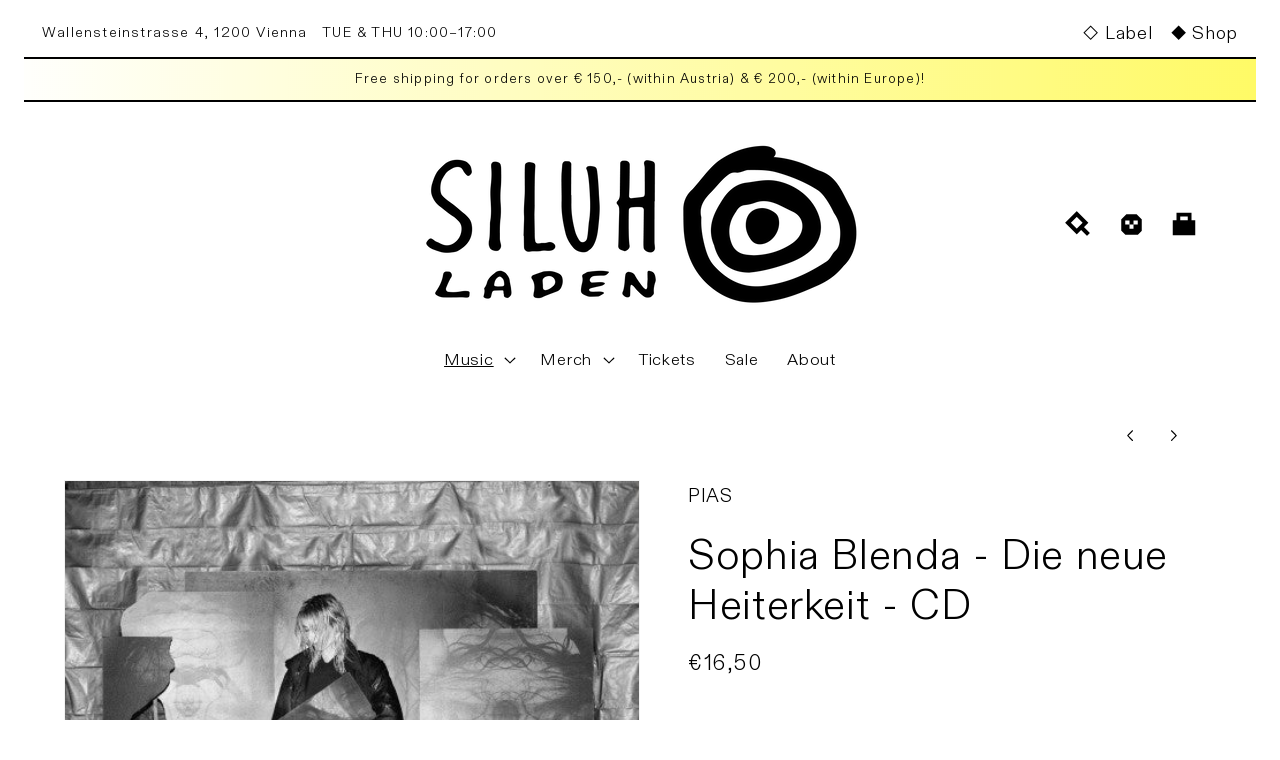

--- FILE ---
content_type: text/html; charset=utf-8
request_url: https://laden.siluh.com/en-us/collections/rock-underground/products/sophia-blenda-die-neue-heiterkeit-cd
body_size: 31398
content:
<!doctype html>
<html class="no-js" lang="en">
  <head>
    <meta charset="utf-8">
    <meta http-equiv="X-UA-Compatible" content="IE=edge">
    <meta name="viewport" content="width=device-width,initial-scale=1">
    <meta name="theme-color" content="">
    <link rel="canonical" href="https://laden.siluh.com/en-us/products/sophia-blenda-die-neue-heiterkeit-cd">
    <link rel="preconnect" href="https://cdn.shopify.com" crossorigin><link rel="icon" type="image/png" href="//laden.siluh.com/cdn/shop/files/Siluh_Logo_Icon-bg.png?crop=center&height=32&v=1679671932&width=32"><link rel="preconnect" href="https://fonts.shopifycdn.com" crossorigin><title>
      Sophia Blenda - Die neue Heiterkeit - CD
 &ndash; Siluh Laden</title>

    
      <meta name="description" content="Sophia Blenda ist das Alter Ego von Sophie Löw, der 26-jährigen Singer / Songwriterin, die mit ihrer charakteristischen Stimme und ihren bemerkenswerten Texten bisher vor allem als Sängerin der Wiener Band Culk bekannt ist. Culk veröffentlichen in den letzten Jahren zwei hervorragende, von Dunkelheit durchzogene und do">
    

    

<meta property="og:site_name" content="Siluh Laden">
<meta property="og:url" content="https://laden.siluh.com/en-us/products/sophia-blenda-die-neue-heiterkeit-cd">
<meta property="og:title" content="Sophia Blenda - Die neue Heiterkeit - CD">
<meta property="og:type" content="product">
<meta property="og:description" content="Sophia Blenda ist das Alter Ego von Sophie Löw, der 26-jährigen Singer / Songwriterin, die mit ihrer charakteristischen Stimme und ihren bemerkenswerten Texten bisher vor allem als Sängerin der Wiener Band Culk bekannt ist. Culk veröffentlichen in den letzten Jahren zwei hervorragende, von Dunkelheit durchzogene und do"><meta property="og:image" content="http://laden.siluh.com/cdn/shop/products/cover_20aug-500x500.jpg?v=1659016323">
  <meta property="og:image:secure_url" content="https://laden.siluh.com/cdn/shop/products/cover_20aug-500x500.jpg?v=1659016323">
  <meta property="og:image:width" content="500">
  <meta property="og:image:height" content="500"><meta property="og:price:amount" content="16,50">
  <meta property="og:price:currency" content="EUR"><meta name="twitter:site" content="@siluhrecords"><meta name="twitter:card" content="summary_large_image">
<meta name="twitter:title" content="Sophia Blenda - Die neue Heiterkeit - CD">
<meta name="twitter:description" content="Sophia Blenda ist das Alter Ego von Sophie Löw, der 26-jährigen Singer / Songwriterin, die mit ihrer charakteristischen Stimme und ihren bemerkenswerten Texten bisher vor allem als Sängerin der Wiener Band Culk bekannt ist. Culk veröffentlichen in den letzten Jahren zwei hervorragende, von Dunkelheit durchzogene und do">


    <script src="//laden.siluh.com/cdn/shop/t/5/assets/global.js?v=36083074043799411061656360206" defer="defer"></script>
    <script>window.performance && window.performance.mark && window.performance.mark('shopify.content_for_header.start');</script><meta id="shopify-digital-wallet" name="shopify-digital-wallet" content="/56843468859/digital_wallets/dialog">
<meta name="shopify-checkout-api-token" content="2858ecf8a7215e197839ff11fcbc44ed">
<link rel="alternate" hreflang="x-default" href="https://laden.siluh.com/products/sophia-blenda-die-neue-heiterkeit-cd">
<link rel="alternate" hreflang="en" href="https://laden.siluh.com/products/sophia-blenda-die-neue-heiterkeit-cd">
<link rel="alternate" hreflang="en-DE" href="https://laden.siluh.com/en-de/products/sophia-blenda-die-neue-heiterkeit-cd">
<link rel="alternate" hreflang="en-FR" href="https://laden.siluh.com/en-fr/products/sophia-blenda-die-neue-heiterkeit-cd">
<link rel="alternate" hreflang="en-CH" href="https://laden.siluh.com/en-ch/products/sophia-blenda-die-neue-heiterkeit-cd">
<link rel="alternate" hreflang="en-US" href="https://laden.siluh.com/en-us/products/sophia-blenda-die-neue-heiterkeit-cd">
<link rel="alternate" hreflang="en-NL" href="https://laden.siluh.com/en-nl/products/sophia-blenda-die-neue-heiterkeit-cd">
<link rel="alternate" type="application/json+oembed" href="https://laden.siluh.com/en-us/products/sophia-blenda-die-neue-heiterkeit-cd.oembed">
<script async="async" src="/checkouts/internal/preloads.js?locale=en-US"></script>
<link rel="preconnect" href="https://shop.app" crossorigin="anonymous">
<script async="async" src="https://shop.app/checkouts/internal/preloads.js?locale=en-US&shop_id=56843468859" crossorigin="anonymous"></script>
<script id="apple-pay-shop-capabilities" type="application/json">{"shopId":56843468859,"countryCode":"AT","currencyCode":"EUR","merchantCapabilities":["supports3DS"],"merchantId":"gid:\/\/shopify\/Shop\/56843468859","merchantName":"Siluh Laden","requiredBillingContactFields":["postalAddress","email"],"requiredShippingContactFields":["postalAddress","email"],"shippingType":"shipping","supportedNetworks":["visa","maestro","masterCard","amex"],"total":{"type":"pending","label":"Siluh Laden","amount":"1.00"},"shopifyPaymentsEnabled":true,"supportsSubscriptions":true}</script>
<script id="shopify-features" type="application/json">{"accessToken":"2858ecf8a7215e197839ff11fcbc44ed","betas":["rich-media-storefront-analytics"],"domain":"laden.siluh.com","predictiveSearch":true,"shopId":56843468859,"locale":"en"}</script>
<script>var Shopify = Shopify || {};
Shopify.shop = "siluh.myshopify.com";
Shopify.locale = "en";
Shopify.currency = {"active":"EUR","rate":"1.0"};
Shopify.country = "US";
Shopify.theme = {"name":"Ride","id":124133572667,"schema_name":"Ride","schema_version":"1.0.0","theme_store_id":1500,"role":"main"};
Shopify.theme.handle = "null";
Shopify.theme.style = {"id":null,"handle":null};
Shopify.cdnHost = "laden.siluh.com/cdn";
Shopify.routes = Shopify.routes || {};
Shopify.routes.root = "/en-us/";</script>
<script type="module">!function(o){(o.Shopify=o.Shopify||{}).modules=!0}(window);</script>
<script>!function(o){function n(){var o=[];function n(){o.push(Array.prototype.slice.apply(arguments))}return n.q=o,n}var t=o.Shopify=o.Shopify||{};t.loadFeatures=n(),t.autoloadFeatures=n()}(window);</script>
<script>
  window.ShopifyPay = window.ShopifyPay || {};
  window.ShopifyPay.apiHost = "shop.app\/pay";
  window.ShopifyPay.redirectState = null;
</script>
<script id="shop-js-analytics" type="application/json">{"pageType":"product"}</script>
<script defer="defer" async type="module" src="//laden.siluh.com/cdn/shopifycloud/shop-js/modules/v2/client.init-shop-cart-sync_C5BV16lS.en.esm.js"></script>
<script defer="defer" async type="module" src="//laden.siluh.com/cdn/shopifycloud/shop-js/modules/v2/chunk.common_CygWptCX.esm.js"></script>
<script type="module">
  await import("//laden.siluh.com/cdn/shopifycloud/shop-js/modules/v2/client.init-shop-cart-sync_C5BV16lS.en.esm.js");
await import("//laden.siluh.com/cdn/shopifycloud/shop-js/modules/v2/chunk.common_CygWptCX.esm.js");

  window.Shopify.SignInWithShop?.initShopCartSync?.({"fedCMEnabled":true,"windoidEnabled":true});

</script>
<script>
  window.Shopify = window.Shopify || {};
  if (!window.Shopify.featureAssets) window.Shopify.featureAssets = {};
  window.Shopify.featureAssets['shop-js'] = {"shop-cart-sync":["modules/v2/client.shop-cart-sync_ZFArdW7E.en.esm.js","modules/v2/chunk.common_CygWptCX.esm.js"],"init-fed-cm":["modules/v2/client.init-fed-cm_CmiC4vf6.en.esm.js","modules/v2/chunk.common_CygWptCX.esm.js"],"shop-button":["modules/v2/client.shop-button_tlx5R9nI.en.esm.js","modules/v2/chunk.common_CygWptCX.esm.js"],"shop-cash-offers":["modules/v2/client.shop-cash-offers_DOA2yAJr.en.esm.js","modules/v2/chunk.common_CygWptCX.esm.js","modules/v2/chunk.modal_D71HUcav.esm.js"],"init-windoid":["modules/v2/client.init-windoid_sURxWdc1.en.esm.js","modules/v2/chunk.common_CygWptCX.esm.js"],"shop-toast-manager":["modules/v2/client.shop-toast-manager_ClPi3nE9.en.esm.js","modules/v2/chunk.common_CygWptCX.esm.js"],"init-shop-email-lookup-coordinator":["modules/v2/client.init-shop-email-lookup-coordinator_B8hsDcYM.en.esm.js","modules/v2/chunk.common_CygWptCX.esm.js"],"init-shop-cart-sync":["modules/v2/client.init-shop-cart-sync_C5BV16lS.en.esm.js","modules/v2/chunk.common_CygWptCX.esm.js"],"avatar":["modules/v2/client.avatar_BTnouDA3.en.esm.js"],"pay-button":["modules/v2/client.pay-button_FdsNuTd3.en.esm.js","modules/v2/chunk.common_CygWptCX.esm.js"],"init-customer-accounts":["modules/v2/client.init-customer-accounts_DxDtT_ad.en.esm.js","modules/v2/client.shop-login-button_C5VAVYt1.en.esm.js","modules/v2/chunk.common_CygWptCX.esm.js","modules/v2/chunk.modal_D71HUcav.esm.js"],"init-shop-for-new-customer-accounts":["modules/v2/client.init-shop-for-new-customer-accounts_ChsxoAhi.en.esm.js","modules/v2/client.shop-login-button_C5VAVYt1.en.esm.js","modules/v2/chunk.common_CygWptCX.esm.js","modules/v2/chunk.modal_D71HUcav.esm.js"],"shop-login-button":["modules/v2/client.shop-login-button_C5VAVYt1.en.esm.js","modules/v2/chunk.common_CygWptCX.esm.js","modules/v2/chunk.modal_D71HUcav.esm.js"],"init-customer-accounts-sign-up":["modules/v2/client.init-customer-accounts-sign-up_CPSyQ0Tj.en.esm.js","modules/v2/client.shop-login-button_C5VAVYt1.en.esm.js","modules/v2/chunk.common_CygWptCX.esm.js","modules/v2/chunk.modal_D71HUcav.esm.js"],"shop-follow-button":["modules/v2/client.shop-follow-button_Cva4Ekp9.en.esm.js","modules/v2/chunk.common_CygWptCX.esm.js","modules/v2/chunk.modal_D71HUcav.esm.js"],"checkout-modal":["modules/v2/client.checkout-modal_BPM8l0SH.en.esm.js","modules/v2/chunk.common_CygWptCX.esm.js","modules/v2/chunk.modal_D71HUcav.esm.js"],"lead-capture":["modules/v2/client.lead-capture_Bi8yE_yS.en.esm.js","modules/v2/chunk.common_CygWptCX.esm.js","modules/v2/chunk.modal_D71HUcav.esm.js"],"shop-login":["modules/v2/client.shop-login_D6lNrXab.en.esm.js","modules/v2/chunk.common_CygWptCX.esm.js","modules/v2/chunk.modal_D71HUcav.esm.js"],"payment-terms":["modules/v2/client.payment-terms_CZxnsJam.en.esm.js","modules/v2/chunk.common_CygWptCX.esm.js","modules/v2/chunk.modal_D71HUcav.esm.js"]};
</script>
<script id="__st">var __st={"a":56843468859,"offset":3600,"reqid":"bb5e85f0-8304-4953-beeb-7b5144155825-1768748645","pageurl":"laden.siluh.com\/en-us\/collections\/rock-underground\/products\/sophia-blenda-die-neue-heiterkeit-cd","u":"6c51e12fff1b","p":"product","rtyp":"product","rid":6933975531579};</script>
<script>window.ShopifyPaypalV4VisibilityTracking = true;</script>
<script id="captcha-bootstrap">!function(){'use strict';const t='contact',e='account',n='new_comment',o=[[t,t],['blogs',n],['comments',n],[t,'customer']],c=[[e,'customer_login'],[e,'guest_login'],[e,'recover_customer_password'],[e,'create_customer']],r=t=>t.map((([t,e])=>`form[action*='/${t}']:not([data-nocaptcha='true']) input[name='form_type'][value='${e}']`)).join(','),a=t=>()=>t?[...document.querySelectorAll(t)].map((t=>t.form)):[];function s(){const t=[...o],e=r(t);return a(e)}const i='password',u='form_key',d=['recaptcha-v3-token','g-recaptcha-response','h-captcha-response',i],f=()=>{try{return window.sessionStorage}catch{return}},m='__shopify_v',_=t=>t.elements[u];function p(t,e,n=!1){try{const o=window.sessionStorage,c=JSON.parse(o.getItem(e)),{data:r}=function(t){const{data:e,action:n}=t;return t[m]||n?{data:e,action:n}:{data:t,action:n}}(c);for(const[e,n]of Object.entries(r))t.elements[e]&&(t.elements[e].value=n);n&&o.removeItem(e)}catch(o){console.error('form repopulation failed',{error:o})}}const l='form_type',E='cptcha';function T(t){t.dataset[E]=!0}const w=window,h=w.document,L='Shopify',v='ce_forms',y='captcha';let A=!1;((t,e)=>{const n=(g='f06e6c50-85a8-45c8-87d0-21a2b65856fe',I='https://cdn.shopify.com/shopifycloud/storefront-forms-hcaptcha/ce_storefront_forms_captcha_hcaptcha.v1.5.2.iife.js',D={infoText:'Protected by hCaptcha',privacyText:'Privacy',termsText:'Terms'},(t,e,n)=>{const o=w[L][v],c=o.bindForm;if(c)return c(t,g,e,D).then(n);var r;o.q.push([[t,g,e,D],n]),r=I,A||(h.body.append(Object.assign(h.createElement('script'),{id:'captcha-provider',async:!0,src:r})),A=!0)});var g,I,D;w[L]=w[L]||{},w[L][v]=w[L][v]||{},w[L][v].q=[],w[L][y]=w[L][y]||{},w[L][y].protect=function(t,e){n(t,void 0,e),T(t)},Object.freeze(w[L][y]),function(t,e,n,w,h,L){const[v,y,A,g]=function(t,e,n){const i=e?o:[],u=t?c:[],d=[...i,...u],f=r(d),m=r(i),_=r(d.filter((([t,e])=>n.includes(e))));return[a(f),a(m),a(_),s()]}(w,h,L),I=t=>{const e=t.target;return e instanceof HTMLFormElement?e:e&&e.form},D=t=>v().includes(t);t.addEventListener('submit',(t=>{const e=I(t);if(!e)return;const n=D(e)&&!e.dataset.hcaptchaBound&&!e.dataset.recaptchaBound,o=_(e),c=g().includes(e)&&(!o||!o.value);(n||c)&&t.preventDefault(),c&&!n&&(function(t){try{if(!f())return;!function(t){const e=f();if(!e)return;const n=_(t);if(!n)return;const o=n.value;o&&e.removeItem(o)}(t);const e=Array.from(Array(32),(()=>Math.random().toString(36)[2])).join('');!function(t,e){_(t)||t.append(Object.assign(document.createElement('input'),{type:'hidden',name:u})),t.elements[u].value=e}(t,e),function(t,e){const n=f();if(!n)return;const o=[...t.querySelectorAll(`input[type='${i}']`)].map((({name:t})=>t)),c=[...d,...o],r={};for(const[a,s]of new FormData(t).entries())c.includes(a)||(r[a]=s);n.setItem(e,JSON.stringify({[m]:1,action:t.action,data:r}))}(t,e)}catch(e){console.error('failed to persist form',e)}}(e),e.submit())}));const S=(t,e)=>{t&&!t.dataset[E]&&(n(t,e.some((e=>e===t))),T(t))};for(const o of['focusin','change'])t.addEventListener(o,(t=>{const e=I(t);D(e)&&S(e,y())}));const B=e.get('form_key'),M=e.get(l),P=B&&M;t.addEventListener('DOMContentLoaded',(()=>{const t=y();if(P)for(const e of t)e.elements[l].value===M&&p(e,B);[...new Set([...A(),...v().filter((t=>'true'===t.dataset.shopifyCaptcha))])].forEach((e=>S(e,t)))}))}(h,new URLSearchParams(w.location.search),n,t,e,['guest_login'])})(!0,!0)}();</script>
<script integrity="sha256-4kQ18oKyAcykRKYeNunJcIwy7WH5gtpwJnB7kiuLZ1E=" data-source-attribution="shopify.loadfeatures" defer="defer" src="//laden.siluh.com/cdn/shopifycloud/storefront/assets/storefront/load_feature-a0a9edcb.js" crossorigin="anonymous"></script>
<script crossorigin="anonymous" defer="defer" src="//laden.siluh.com/cdn/shopifycloud/storefront/assets/shopify_pay/storefront-65b4c6d7.js?v=20250812"></script>
<script data-source-attribution="shopify.dynamic_checkout.dynamic.init">var Shopify=Shopify||{};Shopify.PaymentButton=Shopify.PaymentButton||{isStorefrontPortableWallets:!0,init:function(){window.Shopify.PaymentButton.init=function(){};var t=document.createElement("script");t.src="https://laden.siluh.com/cdn/shopifycloud/portable-wallets/latest/portable-wallets.en.js",t.type="module",document.head.appendChild(t)}};
</script>
<script data-source-attribution="shopify.dynamic_checkout.buyer_consent">
  function portableWalletsHideBuyerConsent(e){var t=document.getElementById("shopify-buyer-consent"),n=document.getElementById("shopify-subscription-policy-button");t&&n&&(t.classList.add("hidden"),t.setAttribute("aria-hidden","true"),n.removeEventListener("click",e))}function portableWalletsShowBuyerConsent(e){var t=document.getElementById("shopify-buyer-consent"),n=document.getElementById("shopify-subscription-policy-button");t&&n&&(t.classList.remove("hidden"),t.removeAttribute("aria-hidden"),n.addEventListener("click",e))}window.Shopify?.PaymentButton&&(window.Shopify.PaymentButton.hideBuyerConsent=portableWalletsHideBuyerConsent,window.Shopify.PaymentButton.showBuyerConsent=portableWalletsShowBuyerConsent);
</script>
<script>
  function portableWalletsCleanup(e){e&&e.src&&console.error("Failed to load portable wallets script "+e.src);var t=document.querySelectorAll("shopify-accelerated-checkout .shopify-payment-button__skeleton, shopify-accelerated-checkout-cart .wallet-cart-button__skeleton"),e=document.getElementById("shopify-buyer-consent");for(let e=0;e<t.length;e++)t[e].remove();e&&e.remove()}function portableWalletsNotLoadedAsModule(e){e instanceof ErrorEvent&&"string"==typeof e.message&&e.message.includes("import.meta")&&"string"==typeof e.filename&&e.filename.includes("portable-wallets")&&(window.removeEventListener("error",portableWalletsNotLoadedAsModule),window.Shopify.PaymentButton.failedToLoad=e,"loading"===document.readyState?document.addEventListener("DOMContentLoaded",window.Shopify.PaymentButton.init):window.Shopify.PaymentButton.init())}window.addEventListener("error",portableWalletsNotLoadedAsModule);
</script>

<script type="module" src="https://laden.siluh.com/cdn/shopifycloud/portable-wallets/latest/portable-wallets.en.js" onError="portableWalletsCleanup(this)" crossorigin="anonymous"></script>
<script nomodule>
  document.addEventListener("DOMContentLoaded", portableWalletsCleanup);
</script>

<script id='scb4127' type='text/javascript' async='' src='https://laden.siluh.com/cdn/shopifycloud/privacy-banner/storefront-banner.js'></script><link id="shopify-accelerated-checkout-styles" rel="stylesheet" media="screen" href="https://laden.siluh.com/cdn/shopifycloud/portable-wallets/latest/accelerated-checkout-backwards-compat.css" crossorigin="anonymous">
<style id="shopify-accelerated-checkout-cart">
        #shopify-buyer-consent {
  margin-top: 1em;
  display: inline-block;
  width: 100%;
}

#shopify-buyer-consent.hidden {
  display: none;
}

#shopify-subscription-policy-button {
  background: none;
  border: none;
  padding: 0;
  text-decoration: underline;
  font-size: inherit;
  cursor: pointer;
}

#shopify-subscription-policy-button::before {
  box-shadow: none;
}

      </style>
<script id="sections-script" data-sections="product-recommendations,header,footer" defer="defer" src="//laden.siluh.com/cdn/shop/t/5/compiled_assets/scripts.js?v=4162"></script>
<script>window.performance && window.performance.mark && window.performance.mark('shopify.content_for_header.end');</script>


    <style data-shopify>
      @font-face {
  font-family: Figtree;
  font-weight: 400;
  font-style: normal;
  font-display: swap;
  src: url("//laden.siluh.com/cdn/fonts/figtree/figtree_n4.3c0838aba1701047e60be6a99a1b0a40ce9b8419.woff2") format("woff2"),
       url("//laden.siluh.com/cdn/fonts/figtree/figtree_n4.c0575d1db21fc3821f17fd6617d3dee552312137.woff") format("woff");
}

      @font-face {
  font-family: Figtree;
  font-weight: 700;
  font-style: normal;
  font-display: swap;
  src: url("//laden.siluh.com/cdn/fonts/figtree/figtree_n7.2fd9bfe01586148e644724096c9d75e8c7a90e55.woff2") format("woff2"),
       url("//laden.siluh.com/cdn/fonts/figtree/figtree_n7.ea05de92d862f9594794ab281c4c3a67501ef5fc.woff") format("woff");
}

      @font-face {
  font-family: Figtree;
  font-weight: 400;
  font-style: italic;
  font-display: swap;
  src: url("//laden.siluh.com/cdn/fonts/figtree/figtree_i4.89f7a4275c064845c304a4cf8a4a586060656db2.woff2") format("woff2"),
       url("//laden.siluh.com/cdn/fonts/figtree/figtree_i4.6f955aaaafc55a22ffc1f32ecf3756859a5ad3e2.woff") format("woff");
}

      @font-face {
  font-family: Figtree;
  font-weight: 700;
  font-style: italic;
  font-display: swap;
  src: url("//laden.siluh.com/cdn/fonts/figtree/figtree_i7.06add7096a6f2ab742e09ec7e498115904eda1fe.woff2") format("woff2"),
       url("//laden.siluh.com/cdn/fonts/figtree/figtree_i7.ee584b5fcaccdbb5518c0228158941f8df81b101.woff") format("woff");
}

      @font-face {
  font-family: Figtree;
  font-weight: 400;
  font-style: normal;
  font-display: swap;
  src: url("//laden.siluh.com/cdn/fonts/figtree/figtree_n4.3c0838aba1701047e60be6a99a1b0a40ce9b8419.woff2") format("woff2"),
       url("//laden.siluh.com/cdn/fonts/figtree/figtree_n4.c0575d1db21fc3821f17fd6617d3dee552312137.woff") format("woff");
}


      :root {
        --font-body-family: Figtree, sans-serif;
        --font-body-style: normal;
        --font-body-weight: 400;
        --font-body-weight-bold: 700;

        --font-heading-family: Figtree, sans-serif;
        --font-heading-style: normal;
        --font-heading-weight: 400;

        --font-body-scale: 1.2;
        --font-heading-scale: 0.875;

        --color-base-text: 0, 0, 0;
        --color-shadow: 0, 0, 0;
        --color-base-background-1: 255, 255, 255;
        --color-base-background-2: 217, 217, 217;
        --color-base-solid-button-labels: 255, 255, 255;
        --color-base-outline-button-labels: 0, 0, 0;
        --color-base-accent-1: 0, 0, 0;
        --color-base-accent-2: 255, 250, 99;
        --payment-terms-background-color: #ffffff;

        --gradient-base-background-1: #ffffff;
        --gradient-base-background-2: #d9d9d9;
        --gradient-base-accent-1: linear-gradient(90deg, rgba(255, 255, 255, 1), rgba(255, 250, 99, 1) 100%);
        --gradient-base-accent-2: #fffa63;

        --media-padding: px;
        --media-border-opacity: 0.1;
        --media-border-width: 0px;
        --media-radius: 0px;
        --media-shadow-opacity: 0.0;
        --media-shadow-horizontal-offset: 0px;
        --media-shadow-vertical-offset: 4px;
        --media-shadow-blur-radius: 5px;

        --page-width: 130rem;
        --page-width-margin: 0rem;

        --card-image-padding: 0.0rem;
        --card-corner-radius: 0.0rem;
        --card-text-alignment: left;
        --card-border-width: 0.0rem;
        --card-border-opacity: 0.1;
        --card-shadow-opacity: 0.0;
        --card-shadow-horizontal-offset: 0.0rem;
        --card-shadow-vertical-offset: 0.4rem;
        --card-shadow-blur-radius: 0.5rem;

        --badge-corner-radius: 0.0rem;

        --popup-border-width: 2px;
        --popup-border-opacity: 0.15;
        --popup-corner-radius: 0px;
        --popup-shadow-opacity: 0.0;
        --popup-shadow-horizontal-offset: 0px;
        --popup-shadow-vertical-offset: 0px;
        --popup-shadow-blur-radius: 0px;

        --drawer-border-width: 1px;
        --drawer-border-opacity: 0.1;
        --drawer-shadow-opacity: 0.0;
        --drawer-shadow-horizontal-offset: 0px;
        --drawer-shadow-vertical-offset: 4px;
        --drawer-shadow-blur-radius: 5px;

        --spacing-sections-desktop: 52px;
        --spacing-sections-mobile: 36px;

        --grid-desktop-vertical-spacing: 40px;
        --grid-desktop-horizontal-spacing: 40px;
        --grid-mobile-vertical-spacing: 20px;
        --grid-mobile-horizontal-spacing: 20px;

        --text-boxes-border-opacity: 0.1;
        --text-boxes-border-width: 0px;
        --text-boxes-radius: 0px;
        --text-boxes-shadow-opacity: 0.0;
        --text-boxes-shadow-horizontal-offset: 0px;
        --text-boxes-shadow-vertical-offset: 4px;
        --text-boxes-shadow-blur-radius: 5px;

        --buttons-radius: 0px;
        --buttons-radius-outset: 0px;
        --buttons-border-width: 1px;
        --buttons-border-opacity: 1.0;
        --buttons-shadow-opacity: 0.0;
        --buttons-shadow-horizontal-offset: 0px;
        --buttons-shadow-vertical-offset: 4px;
        --buttons-shadow-blur-radius: 5px;
        --buttons-border-offset: 0px;

        --inputs-radius: 0px;
        --inputs-border-width: 2px;
        --inputs-border-opacity: 0.35;
        --inputs-shadow-opacity: 0.0;
        --inputs-shadow-horizontal-offset: 0px;
        --inputs-margin-offset: 0px;
        --inputs-shadow-vertical-offset: 0px;
        --inputs-shadow-blur-radius: 0px;
        --inputs-radius-outset: 0px;

        --variant-pills-radius: 0px;
        --variant-pills-border-width: 1px;
        --variant-pills-border-opacity: 0.25;
        --variant-pills-shadow-opacity: 0.0;
        --variant-pills-shadow-horizontal-offset: 0px;
        --variant-pills-shadow-vertical-offset: 4px;
        --variant-pills-shadow-blur-radius: 5px;
      }

      *,
      *::before,
      *::after {
        box-sizing: inherit;
      }

      html {
        box-sizing: border-box;
        font-size: calc(var(--font-body-scale) * 62.5%);
        height: 100%;
      }

      body {
        display: grid;
        grid-template-rows: auto auto 1fr auto;
        grid-template-columns: 100%;
        min-height: 100%;
        margin: 0;
        font-size: 1.5rem;
        letter-spacing: 0.06rem;
        line-height: calc(1 + 0.8 / var(--font-body-scale));
        font-family: var(--font-body-family);
        font-style: var(--font-body-style);
        font-weight: var(--font-body-weight);
      }

      @media screen and (min-width: 750px) {
        body {
          font-size: 1.6rem;
        }
      }
    </style>

    <link href="//laden.siluh.com/cdn/shop/t/5/assets/base.css?v=66283502281134738261679673547" rel="stylesheet" type="text/css" media="all" />
<link rel="preload" as="font" href="//laden.siluh.com/cdn/fonts/figtree/figtree_n4.3c0838aba1701047e60be6a99a1b0a40ce9b8419.woff2" type="font/woff2" crossorigin><link rel="preload" as="font" href="//laden.siluh.com/cdn/fonts/figtree/figtree_n4.3c0838aba1701047e60be6a99a1b0a40ce9b8419.woff2" type="font/woff2" crossorigin><link rel="stylesheet" href="//laden.siluh.com/cdn/shop/t/5/assets/component-predictive-search.css?v=165644661289088488651653049609" media="print" onload="this.media='all'"><script>document.documentElement.className = document.documentElement.className.replace('no-js', 'js');
    if (Shopify.designMode) {
      document.documentElement.classList.add('shopify-design-mode');
    }
    </script>
  






















<div class="evm-wiser-popup-mainsection"></div>	  

  
<script src="https://ajax.googleapis.com/ajax/libs/jquery/3.7.1/jquery.min.js"></script>
<script src="https://cdn.shopify.com/extensions/019b9c9d-f246-78cf-b826-980db6c864f8/avada-upsell-152/assets/avada-free-gift.js" type="text/javascript" defer="defer"></script>
<link href="https://monorail-edge.shopifysvc.com" rel="dns-prefetch">
<script>(function(){if ("sendBeacon" in navigator && "performance" in window) {try {var session_token_from_headers = performance.getEntriesByType('navigation')[0].serverTiming.find(x => x.name == '_s').description;} catch {var session_token_from_headers = undefined;}var session_cookie_matches = document.cookie.match(/_shopify_s=([^;]*)/);var session_token_from_cookie = session_cookie_matches && session_cookie_matches.length === 2 ? session_cookie_matches[1] : "";var session_token = session_token_from_headers || session_token_from_cookie || "";function handle_abandonment_event(e) {var entries = performance.getEntries().filter(function(entry) {return /monorail-edge.shopifysvc.com/.test(entry.name);});if (!window.abandonment_tracked && entries.length === 0) {window.abandonment_tracked = true;var currentMs = Date.now();var navigation_start = performance.timing.navigationStart;var payload = {shop_id: 56843468859,url: window.location.href,navigation_start,duration: currentMs - navigation_start,session_token,page_type: "product"};window.navigator.sendBeacon("https://monorail-edge.shopifysvc.com/v1/produce", JSON.stringify({schema_id: "online_store_buyer_site_abandonment/1.1",payload: payload,metadata: {event_created_at_ms: currentMs,event_sent_at_ms: currentMs}}));}}window.addEventListener('pagehide', handle_abandonment_event);}}());</script>
<script id="web-pixels-manager-setup">(function e(e,d,r,n,o){if(void 0===o&&(o={}),!Boolean(null===(a=null===(i=window.Shopify)||void 0===i?void 0:i.analytics)||void 0===a?void 0:a.replayQueue)){var i,a;window.Shopify=window.Shopify||{};var t=window.Shopify;t.analytics=t.analytics||{};var s=t.analytics;s.replayQueue=[],s.publish=function(e,d,r){return s.replayQueue.push([e,d,r]),!0};try{self.performance.mark("wpm:start")}catch(e){}var l=function(){var e={modern:/Edge?\/(1{2}[4-9]|1[2-9]\d|[2-9]\d{2}|\d{4,})\.\d+(\.\d+|)|Firefox\/(1{2}[4-9]|1[2-9]\d|[2-9]\d{2}|\d{4,})\.\d+(\.\d+|)|Chrom(ium|e)\/(9{2}|\d{3,})\.\d+(\.\d+|)|(Maci|X1{2}).+ Version\/(15\.\d+|(1[6-9]|[2-9]\d|\d{3,})\.\d+)([,.]\d+|)( \(\w+\)|)( Mobile\/\w+|) Safari\/|Chrome.+OPR\/(9{2}|\d{3,})\.\d+\.\d+|(CPU[ +]OS|iPhone[ +]OS|CPU[ +]iPhone|CPU IPhone OS|CPU iPad OS)[ +]+(15[._]\d+|(1[6-9]|[2-9]\d|\d{3,})[._]\d+)([._]\d+|)|Android:?[ /-](13[3-9]|1[4-9]\d|[2-9]\d{2}|\d{4,})(\.\d+|)(\.\d+|)|Android.+Firefox\/(13[5-9]|1[4-9]\d|[2-9]\d{2}|\d{4,})\.\d+(\.\d+|)|Android.+Chrom(ium|e)\/(13[3-9]|1[4-9]\d|[2-9]\d{2}|\d{4,})\.\d+(\.\d+|)|SamsungBrowser\/([2-9]\d|\d{3,})\.\d+/,legacy:/Edge?\/(1[6-9]|[2-9]\d|\d{3,})\.\d+(\.\d+|)|Firefox\/(5[4-9]|[6-9]\d|\d{3,})\.\d+(\.\d+|)|Chrom(ium|e)\/(5[1-9]|[6-9]\d|\d{3,})\.\d+(\.\d+|)([\d.]+$|.*Safari\/(?![\d.]+ Edge\/[\d.]+$))|(Maci|X1{2}).+ Version\/(10\.\d+|(1[1-9]|[2-9]\d|\d{3,})\.\d+)([,.]\d+|)( \(\w+\)|)( Mobile\/\w+|) Safari\/|Chrome.+OPR\/(3[89]|[4-9]\d|\d{3,})\.\d+\.\d+|(CPU[ +]OS|iPhone[ +]OS|CPU[ +]iPhone|CPU IPhone OS|CPU iPad OS)[ +]+(10[._]\d+|(1[1-9]|[2-9]\d|\d{3,})[._]\d+)([._]\d+|)|Android:?[ /-](13[3-9]|1[4-9]\d|[2-9]\d{2}|\d{4,})(\.\d+|)(\.\d+|)|Mobile Safari.+OPR\/([89]\d|\d{3,})\.\d+\.\d+|Android.+Firefox\/(13[5-9]|1[4-9]\d|[2-9]\d{2}|\d{4,})\.\d+(\.\d+|)|Android.+Chrom(ium|e)\/(13[3-9]|1[4-9]\d|[2-9]\d{2}|\d{4,})\.\d+(\.\d+|)|Android.+(UC? ?Browser|UCWEB|U3)[ /]?(15\.([5-9]|\d{2,})|(1[6-9]|[2-9]\d|\d{3,})\.\d+)\.\d+|SamsungBrowser\/(5\.\d+|([6-9]|\d{2,})\.\d+)|Android.+MQ{2}Browser\/(14(\.(9|\d{2,})|)|(1[5-9]|[2-9]\d|\d{3,})(\.\d+|))(\.\d+|)|K[Aa][Ii]OS\/(3\.\d+|([4-9]|\d{2,})\.\d+)(\.\d+|)/},d=e.modern,r=e.legacy,n=navigator.userAgent;return n.match(d)?"modern":n.match(r)?"legacy":"unknown"}(),u="modern"===l?"modern":"legacy",c=(null!=n?n:{modern:"",legacy:""})[u],f=function(e){return[e.baseUrl,"/wpm","/b",e.hashVersion,"modern"===e.buildTarget?"m":"l",".js"].join("")}({baseUrl:d,hashVersion:r,buildTarget:u}),m=function(e){var d=e.version,r=e.bundleTarget,n=e.surface,o=e.pageUrl,i=e.monorailEndpoint;return{emit:function(e){var a=e.status,t=e.errorMsg,s=(new Date).getTime(),l=JSON.stringify({metadata:{event_sent_at_ms:s},events:[{schema_id:"web_pixels_manager_load/3.1",payload:{version:d,bundle_target:r,page_url:o,status:a,surface:n,error_msg:t},metadata:{event_created_at_ms:s}}]});if(!i)return console&&console.warn&&console.warn("[Web Pixels Manager] No Monorail endpoint provided, skipping logging."),!1;try{return self.navigator.sendBeacon.bind(self.navigator)(i,l)}catch(e){}var u=new XMLHttpRequest;try{return u.open("POST",i,!0),u.setRequestHeader("Content-Type","text/plain"),u.send(l),!0}catch(e){return console&&console.warn&&console.warn("[Web Pixels Manager] Got an unhandled error while logging to Monorail."),!1}}}}({version:r,bundleTarget:l,surface:e.surface,pageUrl:self.location.href,monorailEndpoint:e.monorailEndpoint});try{o.browserTarget=l,function(e){var d=e.src,r=e.async,n=void 0===r||r,o=e.onload,i=e.onerror,a=e.sri,t=e.scriptDataAttributes,s=void 0===t?{}:t,l=document.createElement("script"),u=document.querySelector("head"),c=document.querySelector("body");if(l.async=n,l.src=d,a&&(l.integrity=a,l.crossOrigin="anonymous"),s)for(var f in s)if(Object.prototype.hasOwnProperty.call(s,f))try{l.dataset[f]=s[f]}catch(e){}if(o&&l.addEventListener("load",o),i&&l.addEventListener("error",i),u)u.appendChild(l);else{if(!c)throw new Error("Did not find a head or body element to append the script");c.appendChild(l)}}({src:f,async:!0,onload:function(){if(!function(){var e,d;return Boolean(null===(d=null===(e=window.Shopify)||void 0===e?void 0:e.analytics)||void 0===d?void 0:d.initialized)}()){var d=window.webPixelsManager.init(e)||void 0;if(d){var r=window.Shopify.analytics;r.replayQueue.forEach((function(e){var r=e[0],n=e[1],o=e[2];d.publishCustomEvent(r,n,o)})),r.replayQueue=[],r.publish=d.publishCustomEvent,r.visitor=d.visitor,r.initialized=!0}}},onerror:function(){return m.emit({status:"failed",errorMsg:"".concat(f," has failed to load")})},sri:function(e){var d=/^sha384-[A-Za-z0-9+/=]+$/;return"string"==typeof e&&d.test(e)}(c)?c:"",scriptDataAttributes:o}),m.emit({status:"loading"})}catch(e){m.emit({status:"failed",errorMsg:(null==e?void 0:e.message)||"Unknown error"})}}})({shopId: 56843468859,storefrontBaseUrl: "https://laden.siluh.com",extensionsBaseUrl: "https://extensions.shopifycdn.com/cdn/shopifycloud/web-pixels-manager",monorailEndpoint: "https://monorail-edge.shopifysvc.com/unstable/produce_batch",surface: "storefront-renderer",enabledBetaFlags: ["2dca8a86"],webPixelsConfigList: [{"id":"2110783826","configuration":"{\"pixel_id\":\"1191737962418059\",\"pixel_type\":\"facebook_pixel\"}","eventPayloadVersion":"v1","runtimeContext":"OPEN","scriptVersion":"ca16bc87fe92b6042fbaa3acc2fbdaa6","type":"APP","apiClientId":2329312,"privacyPurposes":["ANALYTICS","MARKETING","SALE_OF_DATA"],"dataSharingAdjustments":{"protectedCustomerApprovalScopes":["read_customer_address","read_customer_email","read_customer_name","read_customer_personal_data","read_customer_phone"]}},{"id":"shopify-app-pixel","configuration":"{}","eventPayloadVersion":"v1","runtimeContext":"STRICT","scriptVersion":"0450","apiClientId":"shopify-pixel","type":"APP","privacyPurposes":["ANALYTICS","MARKETING"]},{"id":"shopify-custom-pixel","eventPayloadVersion":"v1","runtimeContext":"LAX","scriptVersion":"0450","apiClientId":"shopify-pixel","type":"CUSTOM","privacyPurposes":["ANALYTICS","MARKETING"]}],isMerchantRequest: false,initData: {"shop":{"name":"Siluh Laden","paymentSettings":{"currencyCode":"EUR"},"myshopifyDomain":"siluh.myshopify.com","countryCode":"AT","storefrontUrl":"https:\/\/laden.siluh.com\/en-us"},"customer":null,"cart":null,"checkout":null,"productVariants":[{"price":{"amount":16.5,"currencyCode":"EUR"},"product":{"title":"Sophia Blenda - Die neue Heiterkeit - CD","vendor":"Pias","id":"6933975531579","untranslatedTitle":"Sophia Blenda - Die neue Heiterkeit - CD","url":"\/en-us\/products\/sophia-blenda-die-neue-heiterkeit-cd","type":"CD"},"id":"40626294816827","image":{"src":"\/\/laden.siluh.com\/cdn\/shop\/products\/cover_20aug-500x500.jpg?v=1659016323"},"sku":"","title":"Default Title","untranslatedTitle":"Default Title"}],"purchasingCompany":null},},"https://laden.siluh.com/cdn","fcfee988w5aeb613cpc8e4bc33m6693e112",{"modern":"","legacy":""},{"shopId":"56843468859","storefrontBaseUrl":"https:\/\/laden.siluh.com","extensionBaseUrl":"https:\/\/extensions.shopifycdn.com\/cdn\/shopifycloud\/web-pixels-manager","surface":"storefront-renderer","enabledBetaFlags":"[\"2dca8a86\"]","isMerchantRequest":"false","hashVersion":"fcfee988w5aeb613cpc8e4bc33m6693e112","publish":"custom","events":"[[\"page_viewed\",{}],[\"product_viewed\",{\"productVariant\":{\"price\":{\"amount\":16.5,\"currencyCode\":\"EUR\"},\"product\":{\"title\":\"Sophia Blenda - Die neue Heiterkeit - CD\",\"vendor\":\"Pias\",\"id\":\"6933975531579\",\"untranslatedTitle\":\"Sophia Blenda - Die neue Heiterkeit - CD\",\"url\":\"\/en-us\/products\/sophia-blenda-die-neue-heiterkeit-cd\",\"type\":\"CD\"},\"id\":\"40626294816827\",\"image\":{\"src\":\"\/\/laden.siluh.com\/cdn\/shop\/products\/cover_20aug-500x500.jpg?v=1659016323\"},\"sku\":\"\",\"title\":\"Default Title\",\"untranslatedTitle\":\"Default Title\"}}]]"});</script><script>
  window.ShopifyAnalytics = window.ShopifyAnalytics || {};
  window.ShopifyAnalytics.meta = window.ShopifyAnalytics.meta || {};
  window.ShopifyAnalytics.meta.currency = 'EUR';
  var meta = {"product":{"id":6933975531579,"gid":"gid:\/\/shopify\/Product\/6933975531579","vendor":"Pias","type":"CD","handle":"sophia-blenda-die-neue-heiterkeit-cd","variants":[{"id":40626294816827,"price":1650,"name":"Sophia Blenda - Die neue Heiterkeit - CD","public_title":null,"sku":""}],"remote":false},"page":{"pageType":"product","resourceType":"product","resourceId":6933975531579,"requestId":"bb5e85f0-8304-4953-beeb-7b5144155825-1768748645"}};
  for (var attr in meta) {
    window.ShopifyAnalytics.meta[attr] = meta[attr];
  }
</script>
<script class="analytics">
  (function () {
    var customDocumentWrite = function(content) {
      var jquery = null;

      if (window.jQuery) {
        jquery = window.jQuery;
      } else if (window.Checkout && window.Checkout.$) {
        jquery = window.Checkout.$;
      }

      if (jquery) {
        jquery('body').append(content);
      }
    };

    var hasLoggedConversion = function(token) {
      if (token) {
        return document.cookie.indexOf('loggedConversion=' + token) !== -1;
      }
      return false;
    }

    var setCookieIfConversion = function(token) {
      if (token) {
        var twoMonthsFromNow = new Date(Date.now());
        twoMonthsFromNow.setMonth(twoMonthsFromNow.getMonth() + 2);

        document.cookie = 'loggedConversion=' + token + '; expires=' + twoMonthsFromNow;
      }
    }

    var trekkie = window.ShopifyAnalytics.lib = window.trekkie = window.trekkie || [];
    if (trekkie.integrations) {
      return;
    }
    trekkie.methods = [
      'identify',
      'page',
      'ready',
      'track',
      'trackForm',
      'trackLink'
    ];
    trekkie.factory = function(method) {
      return function() {
        var args = Array.prototype.slice.call(arguments);
        args.unshift(method);
        trekkie.push(args);
        return trekkie;
      };
    };
    for (var i = 0; i < trekkie.methods.length; i++) {
      var key = trekkie.methods[i];
      trekkie[key] = trekkie.factory(key);
    }
    trekkie.load = function(config) {
      trekkie.config = config || {};
      trekkie.config.initialDocumentCookie = document.cookie;
      var first = document.getElementsByTagName('script')[0];
      var script = document.createElement('script');
      script.type = 'text/javascript';
      script.onerror = function(e) {
        var scriptFallback = document.createElement('script');
        scriptFallback.type = 'text/javascript';
        scriptFallback.onerror = function(error) {
                var Monorail = {
      produce: function produce(monorailDomain, schemaId, payload) {
        var currentMs = new Date().getTime();
        var event = {
          schema_id: schemaId,
          payload: payload,
          metadata: {
            event_created_at_ms: currentMs,
            event_sent_at_ms: currentMs
          }
        };
        return Monorail.sendRequest("https://" + monorailDomain + "/v1/produce", JSON.stringify(event));
      },
      sendRequest: function sendRequest(endpointUrl, payload) {
        // Try the sendBeacon API
        if (window && window.navigator && typeof window.navigator.sendBeacon === 'function' && typeof window.Blob === 'function' && !Monorail.isIos12()) {
          var blobData = new window.Blob([payload], {
            type: 'text/plain'
          });

          if (window.navigator.sendBeacon(endpointUrl, blobData)) {
            return true;
          } // sendBeacon was not successful

        } // XHR beacon

        var xhr = new XMLHttpRequest();

        try {
          xhr.open('POST', endpointUrl);
          xhr.setRequestHeader('Content-Type', 'text/plain');
          xhr.send(payload);
        } catch (e) {
          console.log(e);
        }

        return false;
      },
      isIos12: function isIos12() {
        return window.navigator.userAgent.lastIndexOf('iPhone; CPU iPhone OS 12_') !== -1 || window.navigator.userAgent.lastIndexOf('iPad; CPU OS 12_') !== -1;
      }
    };
    Monorail.produce('monorail-edge.shopifysvc.com',
      'trekkie_storefront_load_errors/1.1',
      {shop_id: 56843468859,
      theme_id: 124133572667,
      app_name: "storefront",
      context_url: window.location.href,
      source_url: "//laden.siluh.com/cdn/s/trekkie.storefront.cd680fe47e6c39ca5d5df5f0a32d569bc48c0f27.min.js"});

        };
        scriptFallback.async = true;
        scriptFallback.src = '//laden.siluh.com/cdn/s/trekkie.storefront.cd680fe47e6c39ca5d5df5f0a32d569bc48c0f27.min.js';
        first.parentNode.insertBefore(scriptFallback, first);
      };
      script.async = true;
      script.src = '//laden.siluh.com/cdn/s/trekkie.storefront.cd680fe47e6c39ca5d5df5f0a32d569bc48c0f27.min.js';
      first.parentNode.insertBefore(script, first);
    };
    trekkie.load(
      {"Trekkie":{"appName":"storefront","development":false,"defaultAttributes":{"shopId":56843468859,"isMerchantRequest":null,"themeId":124133572667,"themeCityHash":"7067640609086070210","contentLanguage":"en","currency":"EUR","eventMetadataId":"69159857-49f9-4331-8df0-b789c20a900d"},"isServerSideCookieWritingEnabled":true,"monorailRegion":"shop_domain","enabledBetaFlags":["65f19447"]},"Session Attribution":{},"S2S":{"facebookCapiEnabled":true,"source":"trekkie-storefront-renderer","apiClientId":580111}}
    );

    var loaded = false;
    trekkie.ready(function() {
      if (loaded) return;
      loaded = true;

      window.ShopifyAnalytics.lib = window.trekkie;

      var originalDocumentWrite = document.write;
      document.write = customDocumentWrite;
      try { window.ShopifyAnalytics.merchantGoogleAnalytics.call(this); } catch(error) {};
      document.write = originalDocumentWrite;

      window.ShopifyAnalytics.lib.page(null,{"pageType":"product","resourceType":"product","resourceId":6933975531579,"requestId":"bb5e85f0-8304-4953-beeb-7b5144155825-1768748645","shopifyEmitted":true});

      var match = window.location.pathname.match(/checkouts\/(.+)\/(thank_you|post_purchase)/)
      var token = match? match[1]: undefined;
      if (!hasLoggedConversion(token)) {
        setCookieIfConversion(token);
        window.ShopifyAnalytics.lib.track("Viewed Product",{"currency":"EUR","variantId":40626294816827,"productId":6933975531579,"productGid":"gid:\/\/shopify\/Product\/6933975531579","name":"Sophia Blenda - Die neue Heiterkeit - CD","price":"16.50","sku":"","brand":"Pias","variant":null,"category":"CD","nonInteraction":true,"remote":false},undefined,undefined,{"shopifyEmitted":true});
      window.ShopifyAnalytics.lib.track("monorail:\/\/trekkie_storefront_viewed_product\/1.1",{"currency":"EUR","variantId":40626294816827,"productId":6933975531579,"productGid":"gid:\/\/shopify\/Product\/6933975531579","name":"Sophia Blenda - Die neue Heiterkeit - CD","price":"16.50","sku":"","brand":"Pias","variant":null,"category":"CD","nonInteraction":true,"remote":false,"referer":"https:\/\/laden.siluh.com\/en-us\/collections\/rock-underground\/products\/sophia-blenda-die-neue-heiterkeit-cd"});
      }
    });


        var eventsListenerScript = document.createElement('script');
        eventsListenerScript.async = true;
        eventsListenerScript.src = "//laden.siluh.com/cdn/shopifycloud/storefront/assets/shop_events_listener-3da45d37.js";
        document.getElementsByTagName('head')[0].appendChild(eventsListenerScript);

})();</script>
<script
  defer
  src="https://laden.siluh.com/cdn/shopifycloud/perf-kit/shopify-perf-kit-3.0.4.min.js"
  data-application="storefront-renderer"
  data-shop-id="56843468859"
  data-render-region="gcp-us-east1"
  data-page-type="product"
  data-theme-instance-id="124133572667"
  data-theme-name="Ride"
  data-theme-version="1.0.0"
  data-monorail-region="shop_domain"
  data-resource-timing-sampling-rate="10"
  data-shs="true"
  data-shs-beacon="true"
  data-shs-export-with-fetch="true"
  data-shs-logs-sample-rate="1"
  data-shs-beacon-endpoint="https://laden.siluh.com/api/collect"
></script>
</head>
<body class="gradient">
    <a class="skip-to-content-link button visually-hidden" href="#MainContent">
      Skip to content
    </a>

    <div id="shopify-section-announcement-bar" class="shopify-section"><div id="road-shopify-section-announcement-bar" class="shopify-section">

<div class="road-announcement-bar announcement-bar color-background-1 gradient" role="region" aria-label="Announcement" >
  <p class="announcement-bar__message h5">
    Wallensteinstrasse 4, 1200 Vienna &nbsp; TUE &amp; THU 10:00–17:00
  </p>
</div>
<div class="road-announcement-bar-2 announcement-bar color-background-1 gradient" role="region" >

  <div class="siluh-menu-toggle menu">
    <ul>
      
      <li><a href="https://www.siluh.com">Label</a></li>
      
      <li><a href="/en-us">Shop</a></li>
      
    </ul>
  </div>

</div>

</div><div class="announcement-bar color-accent-1 gradient" role="region" aria-label="Announcement" ><p class="announcement-bar__message h5">
                Free shipping for orders over € 150,- (within Austria) &amp; € 200,- (within Europe)!
</p></div>
</div>
    <div id="shopify-section-header" class="shopify-section section-header"><link rel="stylesheet" href="//laden.siluh.com/cdn/shop/t/5/assets/component-list-menu.css?v=151968516119678728991653049617" media="print" onload="this.media='all'">
<link rel="stylesheet" href="//laden.siluh.com/cdn/shop/t/5/assets/component-search.css?v=96455689198851321781653049601" media="print" onload="this.media='all'">
<link rel="stylesheet" href="//laden.siluh.com/cdn/shop/t/5/assets/component-menu-drawer.css?v=182311192829367774911653049605" media="print" onload="this.media='all'">
<link rel="stylesheet" href="//laden.siluh.com/cdn/shop/t/5/assets/component-cart-notification.css?v=119852831333870967341653049598" media="print" onload="this.media='all'">
<link rel="stylesheet" href="//laden.siluh.com/cdn/shop/t/5/assets/component-cart-items.css?v=23917223812499722491653049632" media="print" onload="this.media='all'"><link rel="stylesheet" href="//laden.siluh.com/cdn/shop/t/5/assets/component-price.css?v=112673864592427438181653049605" media="print" onload="this.media='all'">
  <link rel="stylesheet" href="//laden.siluh.com/cdn/shop/t/5/assets/component-loading-overlay.css?v=167310470843593579841653049636" media="print" onload="this.media='all'"><link rel="stylesheet" href="//laden.siluh.com/cdn/shop/t/5/assets/component-mega-menu.css?v=177496590996265276461653049631" media="print" onload="this.media='all'">
  <noscript><link href="//laden.siluh.com/cdn/shop/t/5/assets/component-mega-menu.css?v=177496590996265276461653049631" rel="stylesheet" type="text/css" media="all" /></noscript><noscript><link href="//laden.siluh.com/cdn/shop/t/5/assets/component-list-menu.css?v=151968516119678728991653049617" rel="stylesheet" type="text/css" media="all" /></noscript>
<noscript><link href="//laden.siluh.com/cdn/shop/t/5/assets/component-search.css?v=96455689198851321781653049601" rel="stylesheet" type="text/css" media="all" /></noscript>
<noscript><link href="//laden.siluh.com/cdn/shop/t/5/assets/component-menu-drawer.css?v=182311192829367774911653049605" rel="stylesheet" type="text/css" media="all" /></noscript>
<noscript><link href="//laden.siluh.com/cdn/shop/t/5/assets/component-cart-notification.css?v=119852831333870967341653049598" rel="stylesheet" type="text/css" media="all" /></noscript>
<noscript><link href="//laden.siluh.com/cdn/shop/t/5/assets/component-cart-items.css?v=23917223812499722491653049632" rel="stylesheet" type="text/css" media="all" /></noscript>

<style>
  header-drawer {
    justify-self: start;
    margin-left: -1.2rem;
  }

  @media screen and (min-width: 990px) {
    header-drawer {
      display: none;
    }
  }

  .menu-drawer-container {
    display: flex;
  }

  .list-menu {
    list-style: none;
    padding: 0;
    margin: 0;
  }

  .list-menu--inline {
    display: inline-flex;
    flex-wrap: wrap;
  }

  summary.list-menu__item {
    padding-right: 2.7rem;
  }

  .list-menu__item {
    display: flex;
    align-items: center;
    line-height: calc(1 + 0.3 / var(--font-body-scale));
  }

  .list-menu__item--link {
    text-decoration: none;
    padding-bottom: 1rem;
    padding-top: 1rem;
    line-height: calc(1 + 0.8 / var(--font-body-scale));
  }

  @media screen and (min-width: 750px) {
    .list-menu__item--link {
      padding-bottom: 0.5rem;
      padding-top: 0.5rem;
    }
  }
</style><style data-shopify>.section-header {
    margin-bottom: 45px;
  }

  @media screen and (min-width: 750px) {
    .section-header {
      margin-bottom: 60px;
    }
  }</style><script src="//laden.siluh.com/cdn/shop/t/5/assets/details-disclosure.js?v=153497636716254413831653049627" defer="defer"></script>
<script src="//laden.siluh.com/cdn/shop/t/5/assets/details-modal.js?v=4511761896672669691653049626" defer="defer"></script>
<script src="//laden.siluh.com/cdn/shop/t/5/assets/cart-notification.js?v=146771965050272264641653049604" defer="defer"></script>

<svg xmlns="http://www.w3.org/2000/svg" class="hidden">
  <symbol id="icon-search" viewbox="0 0 32 32" fill="none">
    <path fill-rule="evenodd" clip-rule="evenodd" d="M21.343 18.556l4.243-4.243-11.314-11.313-11.314 11.314 11.314 11.314 4.243-4.243 5.657 5.657 2.828-2.829-5.657-5.657zM14.272 19.971l-5.657-5.657 5.657-5.657 5.657 5.657-5.657 5.657z" fill="currentColor"/>
  </symbol> 

  <symbol id="icon-close" class="icon icon-close" fill="none" viewBox="0 0 18 17">
    <path d="M.865 15.978a.5.5 0 00.707.707l7.433-7.431 7.579 7.282a.501.501 0 00.846-.37.5.5 0 00-.153-.351L9.712 8.546l7.417-7.416a.5.5 0 10-.707-.708L8.991 7.853 1.413.573a.5.5 0 10-.693.72l7.563 7.268-7.418 7.417z" fill="currentColor">
  </symbol>
</svg>

<sticky-header class="header-wrapper color-background-1 gradient">
  <header class="header header--top-center page-width header--has-menu"><header-drawer data-breakpoint="tablet">
        <details id="Details-menu-drawer-container" class="menu-drawer-container">
          <summary class="header__icon header__icon--menu header__icon--summary link focus-inset" aria-label="Menu">
            <span>
              <svg xmlns="http://www.w3.org/2000/svg" aria-hidden="true" focusable="false" role="presentation" class="icon icon-hamburger" fill="none" viewBox="0 0 32 32">
  <path d="M2.698,7.477V5.462h27.86v2.016H2.698z M2.698,17.628v-2.016h27.86v2.016H2.698z M2.698,27.779v-2.052h27.86v2.052H2.698z" fill="currentColor" />
</svg>

              <svg xmlns="http://www.w3.org/2000/svg" aria-hidden="true" focusable="false" role="presentation" class="icon icon-close" fill="none" viewBox="0 0 32 32">
<path d="M4.741,29.995l-1.439-1.44L14.64,16.892L3.302,5.229l1.476-1.476L16.08,15.417L27.418,3.754l1.477,1.44L17.52,16.856
	l11.339,11.662l-1.44,1.477L16.08,18.332L4.741,29.995z" fill="currentColor"/>
</svg>

            </span>
          </summary>
          <div id="menu-drawer" class="gradient menu-drawer motion-reduce" tabindex="-1">
            <div class="menu-drawer__inner-container">
              <div class="menu-drawer__navigation-container">
                <nav class="menu-drawer__navigation">
                  <ul class="menu-drawer__menu has-submenu list-menu" role="list"><li><details id="Details-menu-drawer-menu-item-1">
                            <summary class="menu-drawer__menu-item list-menu__item link link--text focus-inset menu-drawer__menu-item--active">
                              Music
                              <svg fill="none" aria-hidden="true" focusable="false" role="presentation" class="icon icon-arrow" xmlns="http://www.w3.org/2000/svg" viewBox="0 0 32 32">
<path fill-rule="evenodd" clip-rule="evenodd" d="M22.074,21.931v-4.355H3.032v-2.159h19.042v-4.355l6.73,5.435L22.074,21.931z"fill="currentColor" />
</svg>

                              <svg aria-hidden="true" focusable="false" role="presentation" class="icon icon-caret" viewBox="0 0 10 6">
  <path fill-rule="evenodd" clip-rule="evenodd" d="M9.354.646a.5.5 0 00-.708 0L5 4.293 1.354.646a.5.5 0 00-.708.708l4 4a.5.5 0 00.708 0l4-4a.5.5 0 000-.708z" fill="currentColor">
</svg>

                            </summary>
                            <div id="link-Music" class="menu-drawer__submenu has-submenu gradient motion-reduce" tabindex="-1">
                              <div class="menu-drawer__inner-submenu">
                                <button class="menu-drawer__close-button link link--text focus-inset" aria-expanded="true">
                                  <svg fill="none" aria-hidden="true" focusable="false" role="presentation" class="icon icon-arrow" xmlns="http://www.w3.org/2000/svg" viewBox="0 0 32 32">
<path fill-rule="evenodd" clip-rule="evenodd" d="M22.074,21.931v-4.355H3.032v-2.159h19.042v-4.355l6.73,5.435L22.074,21.931z"fill="currentColor" />
</svg>

                                  Music
                                </button>
                                <ul class="menu-drawer__menu list-menu" role="list" tabindex="-1"><li><a href="/en-us/collections/all" class="menu-drawer__menu-item link link--text list-menu__item focus-inset">
                                          Shop all
                                        </a></li><li><details id="Details-menu-drawer-submenu-2">
                                          <summary class="menu-drawer__menu-item link link--text list-menu__item focus-inset">
                                            Siluh Records
                                            <svg fill="none" aria-hidden="true" focusable="false" role="presentation" class="icon icon-arrow" xmlns="http://www.w3.org/2000/svg" viewBox="0 0 32 32">
<path fill-rule="evenodd" clip-rule="evenodd" d="M22.074,21.931v-4.355H3.032v-2.159h19.042v-4.355l6.73,5.435L22.074,21.931z"fill="currentColor" />
</svg>

                                            <svg aria-hidden="true" focusable="false" role="presentation" class="icon icon-caret" viewBox="0 0 10 6">
  <path fill-rule="evenodd" clip-rule="evenodd" d="M9.354.646a.5.5 0 00-.708 0L5 4.293 1.354.646a.5.5 0 00-.708.708l4 4a.5.5 0 00.708 0l4-4a.5.5 0 000-.708z" fill="currentColor">
</svg>

                                          </summary>
                                          <div id="childlink-Siluh Records" class="menu-drawer__submenu has-submenu gradient motion-reduce">
                                            <button class="menu-drawer__close-button link link--text focus-inset" aria-expanded="true">
                                              <svg fill="none" aria-hidden="true" focusable="false" role="presentation" class="icon icon-arrow" xmlns="http://www.w3.org/2000/svg" viewBox="0 0 32 32">
<path fill-rule="evenodd" clip-rule="evenodd" d="M22.074,21.931v-4.355H3.032v-2.159h19.042v-4.355l6.73,5.435L22.074,21.931z"fill="currentColor" />
</svg>

                                              Siluh Records
                                            </button>
                                            <ul class="menu-drawer__menu list-menu" role="list" tabindex="-1"><li>
                                                  <a href="https://laden.siluh.com/collections/gardens" class="menu-drawer__menu-item link link--text list-menu__item focus-inset">
                                                    Gardens
                                                  </a>
                                                </li><li>
                                                  <a href="/en-us/collections/dives" class="menu-drawer__menu-item link link--text list-menu__item focus-inset">
                                                    Dives
                                                  </a>
                                                </li><li>
                                                  <a href="/en-us/collections/euroteuro" class="menu-drawer__menu-item link link--text list-menu__item focus-inset">
                                                    Euroteuro
                                                  </a>
                                                </li><li>
                                                  <a href="/en-us/collections/culk" class="menu-drawer__menu-item link link--text list-menu__item focus-inset">
                                                    Culk
                                                  </a>
                                                </li><li>
                                                  <a href="/en-us/collections/aloa-input" class="menu-drawer__menu-item link link--text list-menu__item focus-inset">
                                                    Aloa Input
                                                  </a>
                                                </li><li>
                                                  <a href="/en-us/collections/mile-me-deaf" class="menu-drawer__menu-item link link--text list-menu__item focus-inset">
                                                    Mile Me Deaf
                                                  </a>
                                                </li><li>
                                                  <a href="/en-us/collections/bulbul" class="menu-drawer__menu-item link link--text list-menu__item focus-inset">
                                                    Bulbul
                                                  </a>
                                                </li></ul>
                                          </div>
                                        </details></li><li><details id="Details-menu-drawer-submenu-3">
                                          <summary class="menu-drawer__menu-item link link--text list-menu__item focus-inset">
                                            Rock / Underground
                                            <svg fill="none" aria-hidden="true" focusable="false" role="presentation" class="icon icon-arrow" xmlns="http://www.w3.org/2000/svg" viewBox="0 0 32 32">
<path fill-rule="evenodd" clip-rule="evenodd" d="M22.074,21.931v-4.355H3.032v-2.159h19.042v-4.355l6.73,5.435L22.074,21.931z"fill="currentColor" />
</svg>

                                            <svg aria-hidden="true" focusable="false" role="presentation" class="icon icon-caret" viewBox="0 0 10 6">
  <path fill-rule="evenodd" clip-rule="evenodd" d="M9.354.646a.5.5 0 00-.708 0L5 4.293 1.354.646a.5.5 0 00-.708.708l4 4a.5.5 0 00.708 0l4-4a.5.5 0 000-.708z" fill="currentColor">
</svg>

                                          </summary>
                                          <div id="childlink-Rock / Underground" class="menu-drawer__submenu has-submenu gradient motion-reduce">
                                            <button class="menu-drawer__close-button link link--text focus-inset" aria-expanded="true">
                                              <svg fill="none" aria-hidden="true" focusable="false" role="presentation" class="icon icon-arrow" xmlns="http://www.w3.org/2000/svg" viewBox="0 0 32 32">
<path fill-rule="evenodd" clip-rule="evenodd" d="M22.074,21.931v-4.355H3.032v-2.159h19.042v-4.355l6.73,5.435L22.074,21.931z"fill="currentColor" />
</svg>

                                              Rock / Underground
                                            </button>
                                            <ul class="menu-drawer__menu list-menu" role="list" tabindex="-1"><li>
                                                  <a href="/en-us/collections/indie" class="menu-drawer__menu-item link link--text list-menu__item focus-inset">
                                                    Indie
                                                  </a>
                                                </li><li>
                                                  <a href="/en-us/collections/wave-new-wave" class="menu-drawer__menu-item link link--text list-menu__item focus-inset">
                                                    Postpunk / Wave / Goth
                                                  </a>
                                                </li><li>
                                                  <a href="/en-us/collections/punk-hardcore" class="menu-drawer__menu-item link link--text list-menu__item focus-inset">
                                                    Punk / Hardcore
                                                  </a>
                                                </li><li>
                                                  <a href="/en-us/collections/postrock" class="menu-drawer__menu-item link link--text list-menu__item focus-inset">
                                                    Postrock / Krautrock / Drone
                                                  </a>
                                                </li><li>
                                                  <a href="/en-us/collections/folk-country" class="menu-drawer__menu-item link link--text list-menu__item focus-inset">
                                                    Folk / Antifolk / Country
                                                  </a>
                                                </li><li>
                                                  <a href="/en-us/collections/rocknroll" class="menu-drawer__menu-item link link--text list-menu__item focus-inset">
                                                    Rock&#39;n&#39;Roll
                                                  </a>
                                                </li></ul>
                                          </div>
                                        </details></li><li><details id="Details-menu-drawer-submenu-4">
                                          <summary class="menu-drawer__menu-item link link--text list-menu__item focus-inset">
                                            Groove
                                            <svg fill="none" aria-hidden="true" focusable="false" role="presentation" class="icon icon-arrow" xmlns="http://www.w3.org/2000/svg" viewBox="0 0 32 32">
<path fill-rule="evenodd" clip-rule="evenodd" d="M22.074,21.931v-4.355H3.032v-2.159h19.042v-4.355l6.73,5.435L22.074,21.931z"fill="currentColor" />
</svg>

                                            <svg aria-hidden="true" focusable="false" role="presentation" class="icon icon-caret" viewBox="0 0 10 6">
  <path fill-rule="evenodd" clip-rule="evenodd" d="M9.354.646a.5.5 0 00-.708 0L5 4.293 1.354.646a.5.5 0 00-.708.708l4 4a.5.5 0 00.708 0l4-4a.5.5 0 000-.708z" fill="currentColor">
</svg>

                                          </summary>
                                          <div id="childlink-Groove" class="menu-drawer__submenu has-submenu gradient motion-reduce">
                                            <button class="menu-drawer__close-button link link--text focus-inset" aria-expanded="true">
                                              <svg fill="none" aria-hidden="true" focusable="false" role="presentation" class="icon icon-arrow" xmlns="http://www.w3.org/2000/svg" viewBox="0 0 32 32">
<path fill-rule="evenodd" clip-rule="evenodd" d="M22.074,21.931v-4.355H3.032v-2.159h19.042v-4.355l6.73,5.435L22.074,21.931z"fill="currentColor" />
</svg>

                                              Groove
                                            </button>
                                            <ul class="menu-drawer__menu list-menu" role="list" tabindex="-1"><li>
                                                  <a href="/en-us/collections/jazz" class="menu-drawer__menu-item link link--text list-menu__item focus-inset">
                                                    Jazz
                                                  </a>
                                                </li><li>
                                                  <a href="/en-us/collections/soul-funk" class="menu-drawer__menu-item link link--text list-menu__item focus-inset">
                                                    Soul / Funk / Disco
                                                  </a>
                                                </li><li>
                                                  <a href="/en-us/collections/hip-hop" class="menu-drawer__menu-item link link--text list-menu__item focus-inset">
                                                    Hip Hop
                                                  </a>
                                                </li><li>
                                                  <a href="/en-us/collections/highlife" class="menu-drawer__menu-item link link--text list-menu__item focus-inset">
                                                    Highlife / Afrobeat
                                                  </a>
                                                </li><li>
                                                  <a href="/en-us/collections/reggae-dub" class="menu-drawer__menu-item link link--text list-menu__item focus-inset">
                                                    Reggae / Dub
                                                  </a>
                                                </li></ul>
                                          </div>
                                        </details></li><li><details id="Details-menu-drawer-submenu-5">
                                          <summary class="menu-drawer__menu-item link link--text list-menu__item focus-inset">
                                            Pop
                                            <svg fill="none" aria-hidden="true" focusable="false" role="presentation" class="icon icon-arrow" xmlns="http://www.w3.org/2000/svg" viewBox="0 0 32 32">
<path fill-rule="evenodd" clip-rule="evenodd" d="M22.074,21.931v-4.355H3.032v-2.159h19.042v-4.355l6.73,5.435L22.074,21.931z"fill="currentColor" />
</svg>

                                            <svg aria-hidden="true" focusable="false" role="presentation" class="icon icon-caret" viewBox="0 0 10 6">
  <path fill-rule="evenodd" clip-rule="evenodd" d="M9.354.646a.5.5 0 00-.708 0L5 4.293 1.354.646a.5.5 0 00-.708.708l4 4a.5.5 0 00.708 0l4-4a.5.5 0 000-.708z" fill="currentColor">
</svg>

                                          </summary>
                                          <div id="childlink-Pop" class="menu-drawer__submenu has-submenu gradient motion-reduce">
                                            <button class="menu-drawer__close-button link link--text focus-inset" aria-expanded="true">
                                              <svg fill="none" aria-hidden="true" focusable="false" role="presentation" class="icon icon-arrow" xmlns="http://www.w3.org/2000/svg" viewBox="0 0 32 32">
<path fill-rule="evenodd" clip-rule="evenodd" d="M22.074,21.931v-4.355H3.032v-2.159h19.042v-4.355l6.73,5.435L22.074,21.931z"fill="currentColor" />
</svg>

                                              Pop
                                            </button>
                                            <ul class="menu-drawer__menu list-menu" role="list" tabindex="-1"><li>
                                                  <a href="/en-us/collections/mainstream" class="menu-drawer__menu-item link link--text list-menu__item focus-inset">
                                                    Mainstream 
                                                  </a>
                                                </li><li>
                                                  <a href="/en-us/collections/austropop-deutsch" class="menu-drawer__menu-item link link--text list-menu__item focus-inset">
                                                    Austropop / Deutschpop
                                                  </a>
                                                </li><li>
                                                  <a href="/en-us/collections/oldies" class="menu-drawer__menu-item link link--text list-menu__item focus-inset">
                                                    Oldies
                                                  </a>
                                                </li><li>
                                                  <a href="/en-us/collections/chansons" class="menu-drawer__menu-item link link--text list-menu__item focus-inset">
                                                    Chansons
                                                  </a>
                                                </li></ul>
                                          </div>
                                        </details></li><li><details id="Details-menu-drawer-submenu-6">
                                          <summary class="menu-drawer__menu-item link link--text list-menu__item focus-inset">
                                            Electronic
                                            <svg fill="none" aria-hidden="true" focusable="false" role="presentation" class="icon icon-arrow" xmlns="http://www.w3.org/2000/svg" viewBox="0 0 32 32">
<path fill-rule="evenodd" clip-rule="evenodd" d="M22.074,21.931v-4.355H3.032v-2.159h19.042v-4.355l6.73,5.435L22.074,21.931z"fill="currentColor" />
</svg>

                                            <svg aria-hidden="true" focusable="false" role="presentation" class="icon icon-caret" viewBox="0 0 10 6">
  <path fill-rule="evenodd" clip-rule="evenodd" d="M9.354.646a.5.5 0 00-.708 0L5 4.293 1.354.646a.5.5 0 00-.708.708l4 4a.5.5 0 00.708 0l4-4a.5.5 0 000-.708z" fill="currentColor">
</svg>

                                          </summary>
                                          <div id="childlink-Electronic" class="menu-drawer__submenu has-submenu gradient motion-reduce">
                                            <button class="menu-drawer__close-button link link--text focus-inset" aria-expanded="true">
                                              <svg fill="none" aria-hidden="true" focusable="false" role="presentation" class="icon icon-arrow" xmlns="http://www.w3.org/2000/svg" viewBox="0 0 32 32">
<path fill-rule="evenodd" clip-rule="evenodd" d="M22.074,21.931v-4.355H3.032v-2.159h19.042v-4.355l6.73,5.435L22.074,21.931z"fill="currentColor" />
</svg>

                                              Electronic
                                            </button>
                                            <ul class="menu-drawer__menu list-menu" role="list" tabindex="-1"><li>
                                                  <a href="/en-us/collections/synth" class="menu-drawer__menu-item link link--text list-menu__item focus-inset">
                                                    Synth
                                                  </a>
                                                </li><li>
                                                  <a href="/en-us/collections/disco" class="menu-drawer__menu-item link link--text list-menu__item focus-inset">
                                                    Disco
                                                  </a>
                                                </li><li>
                                                  <a href="/en-us/collections/ambient-lounge" class="menu-drawer__menu-item link link--text list-menu__item focus-inset">
                                                    Ambient / Lounge
                                                  </a>
                                                </li><li>
                                                  <a href="/en-us/collections/techno-house" class="menu-drawer__menu-item link link--text list-menu__item focus-inset">
                                                    Techno / House
                                                  </a>
                                                </li></ul>
                                          </div>
                                        </details></li><li><details id="Details-menu-drawer-submenu-7">
                                          <summary class="menu-drawer__menu-item link link--text list-menu__item focus-inset">
                                            Transnational
                                            <svg fill="none" aria-hidden="true" focusable="false" role="presentation" class="icon icon-arrow" xmlns="http://www.w3.org/2000/svg" viewBox="0 0 32 32">
<path fill-rule="evenodd" clip-rule="evenodd" d="M22.074,21.931v-4.355H3.032v-2.159h19.042v-4.355l6.73,5.435L22.074,21.931z"fill="currentColor" />
</svg>

                                            <svg aria-hidden="true" focusable="false" role="presentation" class="icon icon-caret" viewBox="0 0 10 6">
  <path fill-rule="evenodd" clip-rule="evenodd" d="M9.354.646a.5.5 0 00-.708 0L5 4.293 1.354.646a.5.5 0 00-.708.708l4 4a.5.5 0 00.708 0l4-4a.5.5 0 000-.708z" fill="currentColor">
</svg>

                                          </summary>
                                          <div id="childlink-Transnational" class="menu-drawer__submenu has-submenu gradient motion-reduce">
                                            <button class="menu-drawer__close-button link link--text focus-inset" aria-expanded="true">
                                              <svg fill="none" aria-hidden="true" focusable="false" role="presentation" class="icon icon-arrow" xmlns="http://www.w3.org/2000/svg" viewBox="0 0 32 32">
<path fill-rule="evenodd" clip-rule="evenodd" d="M22.074,21.931v-4.355H3.032v-2.159h19.042v-4.355l6.73,5.435L22.074,21.931z"fill="currentColor" />
</svg>

                                              Transnational
                                            </button>
                                            <ul class="menu-drawer__menu list-menu" role="list" tabindex="-1"><li>
                                                  <a href="/en-us/collections/arab" class="menu-drawer__menu-item link link--text list-menu__item focus-inset">
                                                    Arab
                                                  </a>
                                                </li><li>
                                                  <a href="/en-us/collections/afro" class="menu-drawer__menu-item link link--text list-menu__item focus-inset">
                                                    Afro
                                                  </a>
                                                </li><li>
                                                  <a href="/en-us/collections/asia" class="menu-drawer__menu-item link link--text list-menu__item focus-inset">
                                                    Asia
                                                  </a>
                                                </li><li>
                                                  <a href="/en-us/collections/latin-caribic" class="menu-drawer__menu-item link link--text list-menu__item focus-inset">
                                                    Latin / Caribic
                                                  </a>
                                                </li><li>
                                                  <a href="/en-us/collections/anatolian" class="menu-drawer__menu-item link link--text list-menu__item focus-inset">
                                                    Anatolian
                                                  </a>
                                                </li><li>
                                                  <a href="/en-us/collections/vienna" class="menu-drawer__menu-item link link--text list-menu__item focus-inset">
                                                    Vienna
                                                  </a>
                                                </li><li>
                                                  <a href="/en-us/collections/hamburg-berlin" class="menu-drawer__menu-item link link--text list-menu__item focus-inset">
                                                    Hamburg / Berlin
                                                  </a>
                                                </li></ul>
                                          </div>
                                        </details></li><li><details id="Details-menu-drawer-submenu-8">
                                          <summary class="menu-drawer__menu-item link link--text list-menu__item focus-inset">
                                            Outspaced
                                            <svg fill="none" aria-hidden="true" focusable="false" role="presentation" class="icon icon-arrow" xmlns="http://www.w3.org/2000/svg" viewBox="0 0 32 32">
<path fill-rule="evenodd" clip-rule="evenodd" d="M22.074,21.931v-4.355H3.032v-2.159h19.042v-4.355l6.73,5.435L22.074,21.931z"fill="currentColor" />
</svg>

                                            <svg aria-hidden="true" focusable="false" role="presentation" class="icon icon-caret" viewBox="0 0 10 6">
  <path fill-rule="evenodd" clip-rule="evenodd" d="M9.354.646a.5.5 0 00-.708 0L5 4.293 1.354.646a.5.5 0 00-.708.708l4 4a.5.5 0 00.708 0l4-4a.5.5 0 000-.708z" fill="currentColor">
</svg>

                                          </summary>
                                          <div id="childlink-Outspaced" class="menu-drawer__submenu has-submenu gradient motion-reduce">
                                            <button class="menu-drawer__close-button link link--text focus-inset" aria-expanded="true">
                                              <svg fill="none" aria-hidden="true" focusable="false" role="presentation" class="icon icon-arrow" xmlns="http://www.w3.org/2000/svg" viewBox="0 0 32 32">
<path fill-rule="evenodd" clip-rule="evenodd" d="M22.074,21.931v-4.355H3.032v-2.159h19.042v-4.355l6.73,5.435L22.074,21.931z"fill="currentColor" />
</svg>

                                              Outspaced
                                            </button>
                                            <ul class="menu-drawer__menu list-menu" role="list" tabindex="-1"><li>
                                                  <a href="/en-us/collections/experimental-avantgarde" class="menu-drawer__menu-item link link--text list-menu__item focus-inset">
                                                    Experimental / Avantgarde
                                                  </a>
                                                </li><li>
                                                  <a href="/en-us/collections/ambient-spiritual" class="menu-drawer__menu-item link link--text list-menu__item focus-inset">
                                                    Ambient / Spritual
                                                  </a>
                                                </li><li>
                                                  <a href="/en-us/collections/freejazz" class="menu-drawer__menu-item link link--text list-menu__item focus-inset">
                                                    Freejazz
                                                  </a>
                                                </li><li>
                                                  <a href="/en-us/collections/krautrock" class="menu-drawer__menu-item link link--text list-menu__item focus-inset">
                                                    Krautrock
                                                  </a>
                                                </li><li>
                                                  <a href="/en-us/collections/noise" class="menu-drawer__menu-item link link--text list-menu__item focus-inset">
                                                    Noise
                                                  </a>
                                                </li></ul>
                                          </div>
                                        </details></li></ul>
                              </div>
                            </div>
                          </details></li><li><details id="Details-menu-drawer-menu-item-2">
                            <summary class="menu-drawer__menu-item list-menu__item link link--text focus-inset">
                              Merch
                              <svg fill="none" aria-hidden="true" focusable="false" role="presentation" class="icon icon-arrow" xmlns="http://www.w3.org/2000/svg" viewBox="0 0 32 32">
<path fill-rule="evenodd" clip-rule="evenodd" d="M22.074,21.931v-4.355H3.032v-2.159h19.042v-4.355l6.73,5.435L22.074,21.931z"fill="currentColor" />
</svg>

                              <svg aria-hidden="true" focusable="false" role="presentation" class="icon icon-caret" viewBox="0 0 10 6">
  <path fill-rule="evenodd" clip-rule="evenodd" d="M9.354.646a.5.5 0 00-.708 0L5 4.293 1.354.646a.5.5 0 00-.708.708l4 4a.5.5 0 00.708 0l4-4a.5.5 0 000-.708z" fill="currentColor">
</svg>

                            </summary>
                            <div id="link-Merch" class="menu-drawer__submenu has-submenu gradient motion-reduce" tabindex="-1">
                              <div class="menu-drawer__inner-submenu">
                                <button class="menu-drawer__close-button link link--text focus-inset" aria-expanded="true">
                                  <svg fill="none" aria-hidden="true" focusable="false" role="presentation" class="icon icon-arrow" xmlns="http://www.w3.org/2000/svg" viewBox="0 0 32 32">
<path fill-rule="evenodd" clip-rule="evenodd" d="M22.074,21.931v-4.355H3.032v-2.159h19.042v-4.355l6.73,5.435L22.074,21.931z"fill="currentColor" />
</svg>

                                  Merch
                                </button>
                                <ul class="menu-drawer__menu list-menu" role="list" tabindex="-1"><li><a href="/en-us/collections/merch" class="menu-drawer__menu-item link link--text list-menu__item focus-inset">
                                          All
                                        </a></li><li><a href="/en-us/collections/t-shirt" class="menu-drawer__menu-item link link--text list-menu__item focus-inset">
                                          T-Shirts
                                        </a></li><li><a href="/en-us/collections/sweater-longsleeve" class="menu-drawer__menu-item link link--text list-menu__item focus-inset">
                                          Longsleeve / Sweater
                                        </a></li><li><a href="/en-us/collections/caps" class="menu-drawer__menu-item link link--text list-menu__item focus-inset">
                                          Caps
                                        </a></li><li><a href="/en-us/collections/bags" class="menu-drawer__menu-item link link--text list-menu__item focus-inset">
                                          Bags
                                        </a></li><li><a href="/en-us/collections/books" class="menu-drawer__menu-item link link--text list-menu__item focus-inset">
                                          Books
                                        </a></li><li><a href="/en-us/collections/prints" class="menu-drawer__menu-item link link--text list-menu__item focus-inset">
                                          Prints / Posters
                                        </a></li><li><a href="/en-us/collections/other" class="menu-drawer__menu-item link link--text list-menu__item focus-inset">
                                          Other
                                        </a></li></ul>
                              </div>
                            </div>
                          </details></li><li><a href="/en-us/collections/tickets" class="menu-drawer__menu-item list-menu__item link link--text focus-inset">
                            Tickets
                          </a></li><li><a href="/en-us/collections/sale/Sale" class="menu-drawer__menu-item list-menu__item link link--text focus-inset">
                            Sale
                          </a></li><li><a href="/en-us/pages/contact" class="menu-drawer__menu-item list-menu__item link link--text focus-inset">
                            About
                          </a></li></ul>
                </nav>
                <div class="menu-drawer__utility-links"><a href="/en-us/account/login" class="menu-drawer__account link focus-inset h5">
                      <svg xmlns="http://www.w3.org/2000/svg" viewBox="0 0 32 32" class="icon icon-account">
<path fill-rule="evenodd" clip-rule="evenodd" d="M21 6h-10l-5 5v11l4 4h12l4-4v-11l-5-5zM14 16h-4v-4h4v4zM18 20h-4v-4h4v4zM22 16h-4v-4h4v4z" fill="currentColor"></path>
</svg>

Log in</a><ul class="list list-social list-unstyled" role="list"><li class="list-social__item">
                        <a href="https://twitter.com/siluhrecords" class="list-social__link link"><svg aria-hidden="true" focusable="false" role="presentation" class="icon icon-twitter" viewBox="0 0 18 15">
  <path fill="currentColor" d="M17.64 2.6a7.33 7.33 0 01-1.75 1.82c0 .05 0 .13.02.23l.02.23a9.97 9.97 0 01-1.69 5.54c-.57.85-1.24 1.62-2.02 2.28a9.09 9.09 0 01-2.82 1.6 10.23 10.23 0 01-8.9-.98c.34.02.61.04.83.04 1.64 0 3.1-.5 4.38-1.5a3.6 3.6 0 01-3.3-2.45A2.91 2.91 0 004 9.35a3.47 3.47 0 01-2.02-1.21 3.37 3.37 0 01-.8-2.22v-.03c.46.24.98.37 1.58.4a3.45 3.45 0 01-1.54-2.9c0-.61.14-1.2.45-1.79a9.68 9.68 0 003.2 2.6 10 10 0 004.08 1.07 3 3 0 01-.13-.8c0-.97.34-1.8 1.03-2.48A3.45 3.45 0 0112.4.96a3.49 3.49 0 012.54 1.1c.8-.15 1.54-.44 2.23-.85a3.4 3.4 0 01-1.54 1.94c.74-.1 1.4-.28 2.01-.54z">
</svg>
<span class="visually-hidden">Twitter</span>
                        </a>
                      </li><li class="list-social__item">
                        <a href="https://www.facebook.com/siluhrecords" class="list-social__link link"><svg aria-hidden="true" focusable="false" role="presentation" class="icon icon-facebook" viewBox="0 0 18 18">
  <path fill="currentColor" d="M16.42.61c.27 0 .5.1.69.28.19.2.28.42.28.7v15.44c0 .27-.1.5-.28.69a.94.94 0 01-.7.28h-4.39v-6.7h2.25l.31-2.65h-2.56v-1.7c0-.4.1-.72.28-.93.18-.2.5-.32 1-.32h1.37V3.35c-.6-.06-1.27-.1-2.01-.1-1.01 0-1.83.3-2.45.9-.62.6-.93 1.44-.93 2.53v1.97H7.04v2.65h2.24V18H.98c-.28 0-.5-.1-.7-.28a.94.94 0 01-.28-.7V1.59c0-.27.1-.5.28-.69a.94.94 0 01.7-.28h15.44z">
</svg>
<span class="visually-hidden">Facebook</span>
                        </a>
                      </li><li class="list-social__item">
                        <a href="https://www.instagram.com/siluh.records" class="list-social__link link"><svg aria-hidden="true" focusable="false" role="presentation" class="icon icon-instagram" viewBox="0 0 18 18">
  <path fill="currentColor" d="M8.77 1.58c2.34 0 2.62.01 3.54.05.86.04 1.32.18 1.63.3.41.17.7.35 1.01.66.3.3.5.6.65 1 .12.32.27.78.3 1.64.05.92.06 1.2.06 3.54s-.01 2.62-.05 3.54a4.79 4.79 0 01-.3 1.63c-.17.41-.35.7-.66 1.01-.3.3-.6.5-1.01.66-.31.12-.77.26-1.63.3-.92.04-1.2.05-3.54.05s-2.62 0-3.55-.05a4.79 4.79 0 01-1.62-.3c-.42-.16-.7-.35-1.01-.66-.31-.3-.5-.6-.66-1a4.87 4.87 0 01-.3-1.64c-.04-.92-.05-1.2-.05-3.54s0-2.62.05-3.54c.04-.86.18-1.32.3-1.63.16-.41.35-.7.66-1.01.3-.3.6-.5 1-.65.32-.12.78-.27 1.63-.3.93-.05 1.2-.06 3.55-.06zm0-1.58C6.39 0 6.09.01 5.15.05c-.93.04-1.57.2-2.13.4-.57.23-1.06.54-1.55 1.02C1 1.96.7 2.45.46 3.02c-.22.56-.37 1.2-.4 2.13C0 6.1 0 6.4 0 8.77s.01 2.68.05 3.61c.04.94.2 1.57.4 2.13.23.58.54 1.07 1.02 1.56.49.48.98.78 1.55 1.01.56.22 1.2.37 2.13.4.94.05 1.24.06 3.62.06 2.39 0 2.68-.01 3.62-.05.93-.04 1.57-.2 2.13-.41a4.27 4.27 0 001.55-1.01c.49-.49.79-.98 1.01-1.56.22-.55.37-1.19.41-2.13.04-.93.05-1.23.05-3.61 0-2.39 0-2.68-.05-3.62a6.47 6.47 0 00-.4-2.13 4.27 4.27 0 00-1.02-1.55A4.35 4.35 0 0014.52.46a6.43 6.43 0 00-2.13-.41A69 69 0 008.77 0z"/>
  <path fill="currentColor" d="M8.8 4a4.5 4.5 0 100 9 4.5 4.5 0 000-9zm0 7.43a2.92 2.92 0 110-5.85 2.92 2.92 0 010 5.85zM13.43 5a1.05 1.05 0 100-2.1 1.05 1.05 0 000 2.1z">
</svg>
<span class="visually-hidden">Instagram</span>
                        </a>
                      </li><li class="list-social__item">
                        <a href="https://www.youtube.com/user/SiluhRecords" class="list-social__link link"><svg aria-hidden="true" focusable="false" role="presentation" class="icon icon-youtube" viewBox="0 0 100 70">
  <path d="M98 11c2 7.7 2 24 2 24s0 16.3-2 24a12.5 12.5 0 01-9 9c-7.7 2-39 2-39 2s-31.3 0-39-2a12.5 12.5 0 01-9-9c-2-7.7-2-24-2-24s0-16.3 2-24c1.2-4.4 4.6-7.8 9-9 7.7-2 39-2 39-2s31.3 0 39 2c4.4 1.2 7.8 4.6 9 9zM40 50l26-15-26-15v30z" fill="currentColor">
</svg>
<span class="visually-hidden">YouTube</span>
                        </a>
                      </li></ul>
                </div>
              </div>
            </div>
          </div>
        </details>
      </header-drawer><details-modal class="header__search">
        <details>
          <summary class="header__icon header__icon--search header__icon--summary link focus-inset modal__toggle" aria-haspopup="dialog" aria-label="Search">
            <span>
              <svg class="modal__toggle-open icon icon-search" aria-hidden="true" focusable="false" role="presentation">
                <use href="#icon-search">
              </svg>
              <svg class="modal__toggle-close icon icon-close" aria-hidden="true" focusable="false" role="presentation">
                <use href="#icon-close">
              </svg>
            </span>
          </summary>
          <div class="search-modal modal__content gradient" role="dialog" aria-modal="true" aria-label="Search">
            <div class="modal-overlay"></div>
            <div class="search-modal__content search-modal__content-bottom" tabindex="-1"><predictive-search class="search-modal__form" data-loading-text="Loading..."><form action="/en-us/search" method="get" role="search" class="search search-modal__form">
                  <div class="field">
                    <input class="search__input field__input"
                      id="Search-In-Modal-1"
                      type="search"
                      name="q"
                      value=""
                      placeholder="Search"role="combobox"
                        aria-expanded="false"
                        aria-owns="predictive-search-results-list"
                        aria-controls="predictive-search-results-list"
                        aria-haspopup="listbox"
                        aria-autocomplete="list"
                        autocorrect="off"
                        autocomplete="off"
                        autocapitalize="off"
                        spellcheck="false">
                    <label class="field__label" for="Search-In-Modal-1">Search</label>
                    <input type="hidden" name="options[prefix]" value="last">
                    <button class="search__button field__button" aria-label="Search">
                      <svg class="icon icon-search" aria-hidden="true" focusable="false" role="presentation">
                        <use href="#icon-search">
                      </svg>
                    </button>
                  </div><div class="predictive-search predictive-search--header" tabindex="-1" data-predictive-search>
                      <div class="predictive-search__loading-state">
                        <svg aria-hidden="true" focusable="false" role="presentation" class="spinner" viewBox="0 0 66 66" xmlns="http://www.w3.org/2000/svg">
                          <circle class="path" fill="none" stroke-width="6" cx="33" cy="33" r="30"></circle>
                        </svg>
                      </div>
                    </div>

                    <span class="predictive-search-status visually-hidden" role="status" aria-hidden="true"></span></form></predictive-search><button type="button" class="modal__close-button link link--text focus-inset" aria-label="Close">
                <svg class="icon icon-close" aria-hidden="true" focusable="false" role="presentation">
                  <use href="#icon-close">
                </svg>
              </button>
            </div>
          </div>
        </details>
      </details-modal><a href="/en-us" class="header__heading-link link link--text focus-inset"><img srcset="//laden.siluh.com/cdn/shop/files/Siluh_Laden_Logo3.png?v=1655998828&width=460 1x, //laden.siluh.com/cdn/shop/files/Siluh_Laden_Logo3.png?v=1655998828&width=920 2x"
              src="//laden.siluh.com/cdn/shop/files/Siluh_Laden_Logo3.png?v=1655998828&width=460"
              loading="lazy"
              class="header__heading-logo"
              width="3485"
              height="1359"
              alt="Siluh Laden"
            ></a><nav class="header__inline-menu">
          <ul class="list-menu list-menu--inline" role="list"><li><header-menu>
                    <details id="Details-HeaderMenu-1" class="mega-menu">
                      <summary class="header__menu-item list-menu__item link focus-inset">
                        <span class="header__active-menu-item">Music</span>
                        <svg aria-hidden="true" focusable="false" role="presentation" class="icon icon-caret" viewBox="0 0 10 6">
  <path fill-rule="evenodd" clip-rule="evenodd" d="M9.354.646a.5.5 0 00-.708 0L5 4.293 1.354.646a.5.5 0 00-.708.708l4 4a.5.5 0 00.708 0l4-4a.5.5 0 000-.708z" fill="currentColor">
</svg>

                      </summary>
                      <div id="MegaMenu-Content-1" class="mega-menu__content gradient motion-reduce global-settings-popup" tabindex="-1">
                        <ul class="mega-menu__list page-width" role="list"><li>
                              <a href="/en-us/collections/all" class="mega-menu__link mega-menu__link--level-2 link">
                                Shop all
                              </a></li><li>
                              <a href="/en-us/collections/siluh" class="mega-menu__link mega-menu__link--level-2 link">
                                Siluh Records
                              </a><ul class="list-unstyled" role="list"><li>
                                      <a href="https://laden.siluh.com/collections/gardens" class="mega-menu__link link">
                                        Gardens
                                      </a>
                                    </li><li>
                                      <a href="/en-us/collections/dives" class="mega-menu__link link">
                                        Dives
                                      </a>
                                    </li><li>
                                      <a href="/en-us/collections/euroteuro" class="mega-menu__link link">
                                        Euroteuro
                                      </a>
                                    </li><li>
                                      <a href="/en-us/collections/culk" class="mega-menu__link link">
                                        Culk
                                      </a>
                                    </li><li>
                                      <a href="/en-us/collections/aloa-input" class="mega-menu__link link">
                                        Aloa Input
                                      </a>
                                    </li><li>
                                      <a href="/en-us/collections/mile-me-deaf" class="mega-menu__link link">
                                        Mile Me Deaf
                                      </a>
                                    </li><li>
                                      <a href="/en-us/collections/bulbul" class="mega-menu__link link">
                                        Bulbul
                                      </a>
                                    </li></ul></li><li>
                              <a href="/en-us/collections/rock-underground" class="mega-menu__link mega-menu__link--level-2 link">
                                Rock / Underground
                              </a><ul class="list-unstyled" role="list"><li>
                                      <a href="/en-us/collections/indie" class="mega-menu__link link">
                                        Indie
                                      </a>
                                    </li><li>
                                      <a href="/en-us/collections/wave-new-wave" class="mega-menu__link link">
                                        Postpunk / Wave / Goth
                                      </a>
                                    </li><li>
                                      <a href="/en-us/collections/punk-hardcore" class="mega-menu__link link">
                                        Punk / Hardcore
                                      </a>
                                    </li><li>
                                      <a href="/en-us/collections/postrock" class="mega-menu__link link">
                                        Postrock / Krautrock / Drone
                                      </a>
                                    </li><li>
                                      <a href="/en-us/collections/folk-country" class="mega-menu__link link">
                                        Folk / Antifolk / Country
                                      </a>
                                    </li><li>
                                      <a href="/en-us/collections/rocknroll" class="mega-menu__link link">
                                        Rock&#39;n&#39;Roll
                                      </a>
                                    </li></ul></li><li>
                              <a href="/en-us/collections/groove" class="mega-menu__link mega-menu__link--level-2 link">
                                Groove
                              </a><ul class="list-unstyled" role="list"><li>
                                      <a href="/en-us/collections/jazz" class="mega-menu__link link">
                                        Jazz
                                      </a>
                                    </li><li>
                                      <a href="/en-us/collections/soul-funk" class="mega-menu__link link">
                                        Soul / Funk / Disco
                                      </a>
                                    </li><li>
                                      <a href="/en-us/collections/hip-hop" class="mega-menu__link link">
                                        Hip Hop
                                      </a>
                                    </li><li>
                                      <a href="/en-us/collections/highlife" class="mega-menu__link link">
                                        Highlife / Afrobeat
                                      </a>
                                    </li><li>
                                      <a href="/en-us/collections/reggae-dub" class="mega-menu__link link">
                                        Reggae / Dub
                                      </a>
                                    </li></ul></li><li>
                              <a href="/en-us/collections/pop" class="mega-menu__link mega-menu__link--level-2 link">
                                Pop
                              </a><ul class="list-unstyled" role="list"><li>
                                      <a href="/en-us/collections/mainstream" class="mega-menu__link link">
                                        Mainstream 
                                      </a>
                                    </li><li>
                                      <a href="/en-us/collections/austropop-deutsch" class="mega-menu__link link">
                                        Austropop / Deutschpop
                                      </a>
                                    </li><li>
                                      <a href="/en-us/collections/oldies" class="mega-menu__link link">
                                        Oldies
                                      </a>
                                    </li><li>
                                      <a href="/en-us/collections/chansons" class="mega-menu__link link">
                                        Chansons
                                      </a>
                                    </li></ul></li><li>
                              <a href="/en-us/collections/electronic-1" class="mega-menu__link mega-menu__link--level-2 link">
                                Electronic
                              </a><ul class="list-unstyled" role="list"><li>
                                      <a href="/en-us/collections/synth" class="mega-menu__link link">
                                        Synth
                                      </a>
                                    </li><li>
                                      <a href="/en-us/collections/disco" class="mega-menu__link link">
                                        Disco
                                      </a>
                                    </li><li>
                                      <a href="/en-us/collections/ambient-lounge" class="mega-menu__link link">
                                        Ambient / Lounge
                                      </a>
                                    </li><li>
                                      <a href="/en-us/collections/techno-house" class="mega-menu__link link">
                                        Techno / House
                                      </a>
                                    </li></ul></li><li>
                              <a href="/en-us/collections/transnational" class="mega-menu__link mega-menu__link--level-2 link">
                                Transnational
                              </a><ul class="list-unstyled" role="list"><li>
                                      <a href="/en-us/collections/arab" class="mega-menu__link link">
                                        Arab
                                      </a>
                                    </li><li>
                                      <a href="/en-us/collections/afro" class="mega-menu__link link">
                                        Afro
                                      </a>
                                    </li><li>
                                      <a href="/en-us/collections/asia" class="mega-menu__link link">
                                        Asia
                                      </a>
                                    </li><li>
                                      <a href="/en-us/collections/latin-caribic" class="mega-menu__link link">
                                        Latin / Caribic
                                      </a>
                                    </li><li>
                                      <a href="/en-us/collections/anatolian" class="mega-menu__link link">
                                        Anatolian
                                      </a>
                                    </li><li>
                                      <a href="/en-us/collections/vienna" class="mega-menu__link link">
                                        Vienna
                                      </a>
                                    </li><li>
                                      <a href="/en-us/collections/hamburg-berlin" class="mega-menu__link link">
                                        Hamburg / Berlin
                                      </a>
                                    </li></ul></li><li>
                              <a href="/en-us/collections/outspaced" class="mega-menu__link mega-menu__link--level-2 link">
                                Outspaced
                              </a><ul class="list-unstyled" role="list"><li>
                                      <a href="/en-us/collections/experimental-avantgarde" class="mega-menu__link link">
                                        Experimental / Avantgarde
                                      </a>
                                    </li><li>
                                      <a href="/en-us/collections/ambient-spiritual" class="mega-menu__link link">
                                        Ambient / Spritual
                                      </a>
                                    </li><li>
                                      <a href="/en-us/collections/freejazz" class="mega-menu__link link">
                                        Freejazz
                                      </a>
                                    </li><li>
                                      <a href="/en-us/collections/krautrock" class="mega-menu__link link">
                                        Krautrock
                                      </a>
                                    </li><li>
                                      <a href="/en-us/collections/noise" class="mega-menu__link link">
                                        Noise
                                      </a>
                                    </li></ul></li></ul>
                      </div>
                    </details>
                  </header-menu></li><li><header-menu>
                    <details id="Details-HeaderMenu-2" class="mega-menu">
                      <summary class="header__menu-item list-menu__item link focus-inset">
                        <span>Merch</span>
                        <svg aria-hidden="true" focusable="false" role="presentation" class="icon icon-caret" viewBox="0 0 10 6">
  <path fill-rule="evenodd" clip-rule="evenodd" d="M9.354.646a.5.5 0 00-.708 0L5 4.293 1.354.646a.5.5 0 00-.708.708l4 4a.5.5 0 00.708 0l4-4a.5.5 0 000-.708z" fill="currentColor">
</svg>

                      </summary>
                      <div id="MegaMenu-Content-2" class="mega-menu__content gradient motion-reduce global-settings-popup" tabindex="-1">
                        <ul class="mega-menu__list page-width mega-menu__list--condensed" role="list"><li>
                              <a href="/en-us/collections/merch" class="mega-menu__link mega-menu__link--level-2 link">
                                All
                              </a></li><li>
                              <a href="/en-us/collections/t-shirt" class="mega-menu__link mega-menu__link--level-2 link">
                                T-Shirts
                              </a></li><li>
                              <a href="/en-us/collections/sweater-longsleeve" class="mega-menu__link mega-menu__link--level-2 link">
                                Longsleeve / Sweater
                              </a></li><li>
                              <a href="/en-us/collections/caps" class="mega-menu__link mega-menu__link--level-2 link">
                                Caps
                              </a></li><li>
                              <a href="/en-us/collections/bags" class="mega-menu__link mega-menu__link--level-2 link">
                                Bags
                              </a></li><li>
                              <a href="/en-us/collections/books" class="mega-menu__link mega-menu__link--level-2 link">
                                Books
                              </a></li><li>
                              <a href="/en-us/collections/prints" class="mega-menu__link mega-menu__link--level-2 link">
                                Prints / Posters
                              </a></li><li>
                              <a href="/en-us/collections/other" class="mega-menu__link mega-menu__link--level-2 link">
                                Other
                              </a></li></ul>
                      </div>
                    </details>
                  </header-menu></li><li><a href="/en-us/collections/tickets" class="header__menu-item header__menu-item list-menu__item link link--text focus-inset">
                    <span>Tickets</span>
                  </a></li><li><a href="/en-us/collections/sale/Sale" class="header__menu-item header__menu-item list-menu__item link link--text focus-inset">
                    <span>Sale</span>
                  </a></li><li><a href="/en-us/pages/contact" class="header__menu-item header__menu-item list-menu__item link link--text focus-inset">
                    <span>About</span>
                  </a></li></ul>
        </nav><div class="header__icons">
      <details-modal class="header__search">
        <details>
          <summary class="header__icon header__icon--search header__icon--summary link focus-inset modal__toggle" aria-haspopup="dialog" aria-label="Search">
            <span>
              <svg class="modal__toggle-open icon icon-search" aria-hidden="true" focusable="false" role="presentation">
                <use href="#icon-search">
              </svg>
              <svg class="modal__toggle-close icon icon-close" aria-hidden="true" focusable="false" role="presentation">
                <use href="#icon-close">
              </svg>
            </span>
          </summary>
          <div class="search-modal modal__content gradient" role="dialog" aria-modal="true" aria-label="Search">
            <div class="modal-overlay"></div>
            <div class="search-modal__content search-modal__content-bottom" tabindex="-1"><predictive-search class="search-modal__form" data-loading-text="Loading..."><form action="/en-us/search" method="get" role="search" class="search search-modal__form">
                  <div class="field">
                    <input class="search__input field__input"
                      id="Search-In-Modal"
                      type="search"
                      name="q"
                      value=""
                      placeholder="Search"role="combobox"
                        aria-expanded="false"
                        aria-owns="predictive-search-results-list"
                        aria-controls="predictive-search-results-list"
                        aria-haspopup="listbox"
                        aria-autocomplete="list"
                        autocorrect="off"
                        autocomplete="off"
                        autocapitalize="off"
                        spellcheck="false">
                    <label class="field__label" for="Search-In-Modal">Search</label>
                    <input type="hidden" name="options[prefix]" value="last">
                    <button class="search__button field__button" aria-label="Search">
                      <svg class="icon icon-search" aria-hidden="true" focusable="false" role="presentation">
                        <use href="#icon-search">
                      </svg>
                    </button>
                  </div><div class="predictive-search predictive-search--header" tabindex="-1" data-predictive-search>
                      <div class="predictive-search__loading-state">
                        <svg aria-hidden="true" focusable="false" role="presentation" class="spinner" viewBox="0 0 66 66" xmlns="http://www.w3.org/2000/svg">
                          <circle class="path" fill="none" stroke-width="6" cx="33" cy="33" r="30"></circle>
                        </svg>
                      </div>
                    </div>

                    <span class="predictive-search-status visually-hidden" role="status" aria-hidden="true"></span></form></predictive-search><button type="button" class="search-modal__close-button modal__close-button link link--text focus-inset" aria-label="Close">
                <svg class="icon icon-close" aria-hidden="true" focusable="false" role="presentation">
                  <use href="#icon-close">
                </svg>
              </button>
            </div>
          </div>
        </details>
      </details-modal><a href="/en-us/account/login" class="header__icon header__icon--account link focus-inset small-hide">
          <svg xmlns="http://www.w3.org/2000/svg" viewBox="0 0 32 32" class="icon icon-account">
<path fill-rule="evenodd" clip-rule="evenodd" d="M21 6h-10l-5 5v11l4 4h12l4-4v-11l-5-5zM14 16h-4v-4h4v4zM18 20h-4v-4h4v4zM22 16h-4v-4h4v4z" fill="currentColor"></path>
</svg>

          <span class="visually-hidden">Log in</span>
        </a><a href="/en-us/cart" class="header__icon header__icon--cart link focus-inset" id="cart-icon-bubble"><svg class="icon icon-cart-empty" aria-hidden="true" focusable="false" role="presentation" xmlns="http://www.w3.org/2000/svg" viewBox="0 0 32 32" fill="none">
<path fill="currentColor" fill-rule="evenodd" d="M24 12v-8h-16v8.060l-4-0.005v15.945h24v-16h-4zM20 12h-8v-4h8v4z"></path>
</svg><span class="visually-hidden">Cart</span></a>
    </div>
  </header>
</sticky-header>

<cart-notification>
  <div class="cart-notification-wrapper page-width">
    <div id="cart-notification" class="cart-notification focus-inset color-background-1 gradient" aria-modal="true" aria-label="Item added to your cart" role="dialog" tabindex="-1">
      <div class="cart-notification__header">
        <h2 class="cart-notification__heading caption-large text-body"><svg class="icon icon-checkmark color-foreground-text" aria-hidden="true" focusable="false" xmlns="http://www.w3.org/2000/svg" viewBox="0 0 12 9" fill="none">
  <path fill-rule="evenodd" clip-rule="evenodd" d="M11.35.643a.5.5 0 01.006.707l-6.77 6.886a.5.5 0 01-.719-.006L.638 4.845a.5.5 0 11.724-.69l2.872 3.011 6.41-6.517a.5.5 0 01.707-.006h-.001z" fill="currentColor"/>
</svg>
Item added to your cart</h2>
        <button type="button" class="cart-notification__close modal__close-button link link--text focus-inset" aria-label="Close">
          <svg class="icon icon-close" aria-hidden="true" focusable="false"><use href="#icon-close"></svg>
        </button>
      </div>
      <div id="cart-notification-product" class="cart-notification-product"></div>
      <div class="cart-notification__links">
        <a href="/en-us/cart" id="cart-notification-button" class="button button--secondary button--full-width"></a>
        <form action="/en-us/cart" method="post" id="cart-notification-form">
          <button class="button button--primary button--full-width" name="checkout">Check out</button>
        </form>
        <button type="button" class="link button-label">Continue shopping</button>
      </div>
    </div>
  </div>
</cart-notification>
<style data-shopify>
  .cart-notification {
     display: none;
  }
</style>


<script type="application/ld+json">
  {
    "@context": "http://schema.org",
    "@type": "Organization",
    "name": "Siluh Laden",
    
      "logo": "https:\/\/laden.siluh.com\/cdn\/shop\/files\/Siluh_Laden_Logo3.png?v=1655998828\u0026width=3485",
    
    "sameAs": [
      "https:\/\/twitter.com\/siluhrecords",
      "https:\/\/www.facebook.com\/siluhrecords",
      "",
      "https:\/\/www.instagram.com\/siluh.records",
      "",
      "",
      "",
      "https:\/\/www.youtube.com\/user\/SiluhRecords",
      ""
    ],
    "url": "https:\/\/laden.siluh.com"
  }
</script>
</div>
    <main id="MainContent" class="content-for-layout focus-none" role="main" tabindex="-1">
      <section id="shopify-section-template--14779005567035__main" class="shopify-section section"><section id="MainProduct-template--14779005567035__main" class="page-width section-template--14779005567035__main-padding" data-section="template--14779005567035__main">
  <link href="//laden.siluh.com/cdn/shop/t/5/assets/section-main-product.css?v=182284089359771585231653049597" rel="stylesheet" type="text/css" media="all" />
  <link href="//laden.siluh.com/cdn/shop/t/5/assets/component-accordion.css?v=180964204318874863811653049597" rel="stylesheet" type="text/css" media="all" />
  <link href="//laden.siluh.com/cdn/shop/t/5/assets/component-price.css?v=112673864592427438181653049605" rel="stylesheet" type="text/css" media="all" />
  <link href="//laden.siluh.com/cdn/shop/t/5/assets/component-rte.css?v=69919436638515329781653049629" rel="stylesheet" type="text/css" media="all" />
  <link href="//laden.siluh.com/cdn/shop/t/5/assets/component-slider.css?v=120997663984027196991653049608" rel="stylesheet" type="text/css" media="all" />
  <link href="//laden.siluh.com/cdn/shop/t/5/assets/component-rating.css?v=24573085263941240431653049624" rel="stylesheet" type="text/css" media="all" />
  <link href="//laden.siluh.com/cdn/shop/t/5/assets/component-loading-overlay.css?v=167310470843593579841653049636" rel="stylesheet" type="text/css" media="all" />
  <link href="//laden.siluh.com/cdn/shop/t/5/assets/component-deferred-media.css?v=105211437941697141201653049623" rel="stylesheet" type="text/css" media="all" />
<style data-shopify>.section-template--14779005567035__main-padding {
      padding-top: 27px;
      padding-bottom: 9px;
    }

    @media screen and (min-width: 750px) {
      .section-template--14779005567035__main-padding {
        padding-top: 36px;
        padding-bottom: 12px;
      }
    }</style><script src="//laden.siluh.com/cdn/shop/t/5/assets/product-form.js?v=106714731521289003461653049599" defer="defer"></script><div class="product product--large product--stacked grid grid--1-col grid--2-col-tablet">

    
    
    
    



<div id="nextprev" class="slider-buttons" >

  <a class="next-prev-icon prev-icon" href="/en-us/collections/rock-underground/products/sophia-blenda-die-neue-heiterkeit-lp">        
    <button type="button" class="slider-button slider-button--prev" name="previous" aria-label="Slide left" aria-controls="Slider-template--14779005665339__1659632310c3efdf0e"><svg aria-hidden="true" focusable="false" role="presentation" class="icon icon-caret" viewBox="0 0 10 6">
    <path fill-rule="evenodd" clip-rule="evenodd" d="M9.354.646a.5.5 0 00-.708 0L5 4.293 1.354.646a.5.5 0 00-.708.708l4 4a.5.5 0 00.708 0l4-4a.5.5 0 000-.708z" fill="currentColor">
    </svg>
    </button>
  </a>
  <a class="next-prev-icon next-icon" href="/en-us/collections/rock-underground/products/petra-und-der-wolf-surface-lp">
    <button type="button" class="slider-button slider-button--next" name="next" aria-label="Slide right" aria-controls="Slider-template--14779005665339__1659632310c3efdf0e"><svg aria-hidden="true" focusable="false" role="presentation" class="icon icon-caret" viewBox="0 0 10 6">
    <path fill-rule="evenodd" clip-rule="evenodd" d="M9.354.646a.5.5 0 00-.708 0L5 4.293 1.354.646a.5.5 0 00-.708.708l4 4a.5.5 0 00.708 0l4-4a.5.5 0 000-.708z" fill="currentColor">
    </svg>
    </button>
  </a></div>     

    
    
    
    
    
    
    
    
    <div class="grid__item product__media-wrapper">
      <media-gallery id="MediaGallery-template--14779005567035__main" role="region" class="product__media-gallery" aria-label="Gallery Viewer" data-desktop-layout="stacked">
        <div id="GalleryStatus-template--14779005567035__main" class="visually-hidden" role="status"></div>
        <slider-component id="GalleryViewer-template--14779005567035__main" class="slider-mobile-gutter">
          <a class="skip-to-content-link button visually-hidden quick-add-hidden" href="#ProductInfo-template--14779005567035__main">
            Skip to product information
          </a>
          <ul id="Slider-Gallery-template--14779005567035__main" class="product__media-list contains-media grid grid--peek list-unstyled slider slider--mobile" role="list"><li id="Slide-template--14779005567035__main-22442617307195" class="product__media-item grid__item slider__slide is-active" data-media-id="template--14779005567035__main-22442617307195">


<noscript><div class="product__media media gradient global-media-settings" style="padding-top: 100.0%;">
      <img
        srcset="//laden.siluh.com/cdn/shop/products/cover_20aug-500x500.jpg?v=1659016323&width=493 493w,
          
          
          
          
          
          
          
          
          
          
          //laden.siluh.com/cdn/shop/products/cover_20aug-500x500.jpg?v=1659016323 500w"
        src="//laden.siluh.com/cdn/shop/products/cover_20aug-500x500.jpg?v=1659016323&width=1946"
        sizes="(min-width: 1300px) 780px, (min-width: 990px) calc(65.0vw - 10rem), (min-width: 750px) calc((100vw - 11.5rem) / 2), calc(100vw - 4rem)"
        loading="lazy"
        width="973"
        height="973"
        alt=""
      >
    </div></noscript>

<modal-opener class="product__modal-opener product__modal-opener--image no-js-hidden" data-modal="#ProductModal-template--14779005567035__main">
  <span class="product__media-icon motion-reduce quick-add-hidden" aria-hidden="true"><svg aria-hidden="true" focusable="false" role="presentation" class="icon icon-plus" width="19" height="19" viewBox="0 0 19 19" fill="none" xmlns="http://www.w3.org/2000/svg">
  <path fill-rule="evenodd" clip-rule="evenodd" d="M4.66724 7.93978C4.66655 7.66364 4.88984 7.43922 5.16598 7.43853L10.6996 7.42464C10.9758 7.42395 11.2002 7.64724 11.2009 7.92339C11.2016 8.19953 10.9783 8.42395 10.7021 8.42464L5.16849 8.43852C4.89235 8.43922 4.66793 8.21592 4.66724 7.93978Z" fill="currentColor"/>
  <path fill-rule="evenodd" clip-rule="evenodd" d="M7.92576 4.66463C8.2019 4.66394 8.42632 4.88723 8.42702 5.16337L8.4409 10.697C8.44159 10.9732 8.2183 11.1976 7.94215 11.1983C7.66601 11.199 7.44159 10.9757 7.4409 10.6995L7.42702 5.16588C7.42633 4.88974 7.64962 4.66532 7.92576 4.66463Z" fill="currentColor"/>
  <path fill-rule="evenodd" clip-rule="evenodd" d="M12.8324 3.03011C10.1255 0.323296 5.73693 0.323296 3.03011 3.03011C0.323296 5.73693 0.323296 10.1256 3.03011 12.8324C5.73693 15.5392 10.1255 15.5392 12.8324 12.8324C15.5392 10.1256 15.5392 5.73693 12.8324 3.03011ZM2.32301 2.32301C5.42035 -0.774336 10.4421 -0.774336 13.5395 2.32301C16.6101 5.39361 16.6366 10.3556 13.619 13.4588L18.2473 18.0871C18.4426 18.2824 18.4426 18.599 18.2473 18.7943C18.0521 18.9895 17.7355 18.9895 17.5402 18.7943L12.8778 14.1318C9.76383 16.6223 5.20839 16.4249 2.32301 13.5395C-0.774335 10.4421 -0.774335 5.42035 2.32301 2.32301Z" fill="currentColor"/>
</svg>

</span>

  <div class="product__media media media--transparent gradient global-media-settings" style="padding-top: 100.0%;">
    <img
      srcset="//laden.siluh.com/cdn/shop/products/cover_20aug-500x500.jpg?v=1659016323&width=493 493w,
        
        
        
        
        
        
        
        
        
        
        //laden.siluh.com/cdn/shop/products/cover_20aug-500x500.jpg?v=1659016323 500w"
      src="//laden.siluh.com/cdn/shop/products/cover_20aug-500x500.jpg?v=1659016323&width=1946"
      sizes="(min-width: 1300px) 780px, (min-width: 990px) calc(65.0vw - 10rem), (min-width: 750px) calc((100vw - 11.5rem) / 2), calc(100vw - 4rem)"
      loading="lazy"
      width="973"
      height="973"
      alt=""
    >
  </div>
  <button class="product__media-toggle quick-add-hidden" type="button" aria-haspopup="dialog" data-media-id="22442617307195">
    <span class="visually-hidden">
      Open media 1 in modal
    </span>
  </button>
</modal-opener>
                </li><li id="Slide-template--14779005567035__main-22442621960251" class="product__media-item grid__item slider__slide product__media-item--full" data-media-id="template--14779005567035__main-22442621960251">


<noscript><span class="product__media-icon motion-reduce quick-add-hidden"><svg xmlns="http://www.w3.org/2000/svg" aria-hidden="true" focusable="false" role="presentation" class="icon icon-play" fill="#000" viewBox="0 0 32 32">
<g>
	<polygon points="4.751,28.886 4.751,3.114 27.249,16"/>
	<polygon fill="#FFFFFF" points="6.803,25.43 23.252,16 6.803,6.569"/>
</g>
</svg>
</span>
    <div class="product__media media gradient global-media-settings" style="padding-top: 75.0%;">
      <img
        srcset="
          
          
          
          
          
          
          
          
          
          
          //laden.siluh.com/cdn/shop/products/hqdefault_67f49910-0470-4604-8c91-a6f642bed994.jpg?v=1659016400 480w"
        src="//laden.siluh.com/cdn/shop/products/hqdefault_67f49910-0470-4604-8c91-a6f642bed994.jpg?v=1659016400&width=1946"
        sizes="(min-width: 1300px) 780px, (min-width: 990px) calc(65.0vw - 10rem), (min-width: 750px) calc((100vw - 11.5rem) / 2), calc(100vw - 4rem)"
        loading="lazy"
        width="973"
        height="730"
        alt=""
      >
    </div>
    <a href="https://www.youtube.com/embed/wArm67abfWg?controls=1&enablejsapi=1&modestbranding=1&origin=https%3A%2F%2Fladen.siluh.com%2Fen-us&playsinline=1&rel=0" class="product__media-toggle">
      <span class="visually-hidden">Sophia Blenda - Die neue Heiterkeit - CD opens full screen video in same window.</span>
    </a></noscript>

<modal-opener class="product__modal-opener product__modal-opener--external_video no-js-hidden" data-modal="#ProductModal-template--14779005567035__main">
  <span class="product__media-icon motion-reduce quick-add-hidden" aria-hidden="true"><svg xmlns="http://www.w3.org/2000/svg" aria-hidden="true" focusable="false" role="presentation" class="icon icon-play" fill="#000" viewBox="0 0 32 32">
<g>
	<polygon points="4.751,28.886 4.751,3.114 27.249,16"/>
	<polygon fill="#FFFFFF" points="6.803,25.43 23.252,16 6.803,6.569"/>
</g>
</svg>
</span>

  <div class="product__media media media--transparent gradient global-media-settings" style="padding-top: 75.0%;">
    <img
      srcset="
        
        
        
        
        
        
        
        
        
        
        //laden.siluh.com/cdn/shop/products/hqdefault_67f49910-0470-4604-8c91-a6f642bed994.jpg?v=1659016400 480w"
      src="//laden.siluh.com/cdn/shop/products/hqdefault_67f49910-0470-4604-8c91-a6f642bed994.jpg?v=1659016400&width=1946"
      sizes="(min-width: 1300px) 780px, (min-width: 990px) calc(65.0vw - 10rem), (min-width: 750px) calc((100vw - 11.5rem) / 2), calc(100vw - 4rem)"
      loading="lazy"
      width="973"
      height="730"
      alt=""
    >
  </div>
  <button class="product__media-toggle quick-add-hidden" type="button" aria-haspopup="dialog" data-media-id="22442621960251">
    <span class="visually-hidden">
      Open media 2 in modal
    </span>
  </button>
</modal-opener><deferred-media class="deferred-media gradient global-media-settings media no-js-hidden" style="padding-top: 56.49717514124294%" data-media-id="22442621960251"><button id="Deferred-Poster-Modal-22442621960251" class="deferred-media__poster" type="button">
    <span class="deferred-media__poster-button motion-reduce"><span class="visually-hidden">Play video</span><svg xmlns="http://www.w3.org/2000/svg" aria-hidden="true" focusable="false" role="presentation" class="icon icon-play" fill="#000" viewBox="0 0 32 32">
<g>
	<polygon points="4.751,28.886 4.751,3.114 27.249,16"/>
	<polygon fill="#FFFFFF" points="6.803,25.43 23.252,16 6.803,6.569"/>
</g>
</svg>
</span>
    <img
      srcset="
        
        
        
        
        
        
        
        
        
        
        //laden.siluh.com/cdn/shop/products/hqdefault_67f49910-0470-4604-8c91-a6f642bed994.jpg?v=1659016400 480w"
      src="//laden.siluh.com/cdn/shop/products/hqdefault_67f49910-0470-4604-8c91-a6f642bed994.jpg?v=1659016400&width=1946"
      sizes="(min-width: 1300px) 780px, (min-width: 990px) calc(65.0vw - 10rem), (min-width: 750px) calc((100vw - 11.5rem) / 2), calc(100vw - 4rem)"
      loading="lazy"
      width="973"
      height="730"
      alt=""
    >
  </button>
  <template><iframe frameborder="0" allow="accelerometer; autoplay; encrypted-media; gyroscope; picture-in-picture" allowfullscreen="allowfullscreen" class="js-youtube" loading="lazy" src="https://www.youtube.com/embed/wArm67abfWg?autoplay=1&amp;controls=1&amp;enablejsapi=1&amp;loop=0&amp;modestbranding=1&amp;origin=https%3A%2F%2Fladen.siluh.com%2Fen-us&amp;playlist=wArm67abfWg&amp;playsinline=1&amp;rel=0" title="Sophia Blenda - Die neue Heiterkeit - CD"></iframe></template></deferred-media>
                </li></ul>
          <div class="slider-buttons no-js-hidden quick-add-hidden">
            <button type="button" class="slider-button slider-button--prev" name="previous" aria-label="Slide left"><svg aria-hidden="true" focusable="false" role="presentation" class="icon icon-caret" viewBox="0 0 10 6">
  <path fill-rule="evenodd" clip-rule="evenodd" d="M9.354.646a.5.5 0 00-.708 0L5 4.293 1.354.646a.5.5 0 00-.708.708l4 4a.5.5 0 00.708 0l4-4a.5.5 0 000-.708z" fill="currentColor">
</svg>
</button>
            <div class="slider-counter caption">
              <span class="slider-counter--current">1</span>
              <span aria-hidden="true"> / </span>
              <span class="visually-hidden">of</span>
              <span class="slider-counter--total">2</span>
            </div>
            <button type="button" class="slider-button slider-button--next" name="next" aria-label="Slide right"><svg aria-hidden="true" focusable="false" role="presentation" class="icon icon-caret" viewBox="0 0 10 6">
  <path fill-rule="evenodd" clip-rule="evenodd" d="M9.354.646a.5.5 0 00-.708 0L5 4.293 1.354.646a.5.5 0 00-.708.708l4 4a.5.5 0 00.708 0l4-4a.5.5 0 000-.708z" fill="currentColor">
</svg>
</button>
          </div>
        </slider-component></media-gallery>
    </div>
    <div class="product__info-wrapper grid__item">
      <div id="ProductInfo-template--14779005567035__main" class="product__info-container product__info-container--sticky"><p><a href="/en-us/collections/vendors?q=Pias" class="vendor-link border-bottom-link uppercase">Pias</a></p>





        

<div class="product-nav clearfix" style="display:none;">
           <span style="float:left;">
       <a href="/en-us/collections/rock-underground/products/sophia-blenda-die-neue-heiterkeit-lp" title="">&larr; See Previous</a>
       </span>
	   <span style="float:right;">
       <a href="/en-us/collections/rock-underground/products/petra-und-der-wolf-surface-lp" title="">See Next &rarr;</a>
         </span>
     </div>



<div class="text-center return-link-wrapper page-width" style="display:none;">
<a href="/en-us/collections/rock-underground" class="btn btn--secondary btn--has-icon-before ">
Rock / Underground
</a>
</div>




  
<div id="nextprev" class="slider-buttons"  style="display:none;">

  <a class="next-prev-icon prev-icon" href="/en-us/collections/rock-underground/products/sophia-blenda-die-neue-heiterkeit-lp">        
    <button type="button" class="slider-button slider-button--prev" name="previous" aria-label="Slide left" aria-controls="Slider-template--14779005665339__1659632310c3efdf0e"><svg aria-hidden="true" focusable="false" role="presentation" class="icon icon-caret" viewBox="0 0 10 6">
    <path fill-rule="evenodd" clip-rule="evenodd" d="M9.354.646a.5.5 0 00-.708 0L5 4.293 1.354.646a.5.5 0 00-.708.708l4 4a.5.5 0 00.708 0l4-4a.5.5 0 000-.708z" fill="currentColor">
    </svg>
    </button>
  </a>
  <a class="next-prev-icon next-icon" href="/en-us/collections/rock-underground/products/petra-und-der-wolf-surface-lp">
    <button type="button" class="slider-button slider-button--next" name="next" aria-label="Slide right" aria-controls="Slider-template--14779005665339__1659632310c3efdf0e"><svg aria-hidden="true" focusable="false" role="presentation" class="icon icon-caret" viewBox="0 0 10 6">
    <path fill-rule="evenodd" clip-rule="evenodd" d="M9.354.646a.5.5 0 00-.708 0L5 4.293 1.354.646a.5.5 0 00-.708.708l4 4a.5.5 0 00.708 0l4-4a.5.5 0 000-.708z" fill="currentColor">
    </svg>
    </button>
  </a></div>        
        
        
        
        <div id="nextprev" class="slider-buttons" style="display:none;"></div><div id="nextpre" style="display:none;"><a class="next-prev-icon prev-icon" href="/en-us/collections/rock-underground/products/sophia-blenda-die-neue-heiterkeit-lp">
<
</a><a class="next-prev-icon next-icon" href="/en-us/collections/rock-underground/products/petra-und-der-wolf-surface-lp">
>
</a></div>

<div id="nextprev" class="slider-buttons" style="display:none;"><a class="next-prev-icon prev-icon" href="/en-us/collections/rock-underground/products/sophia-blenda-die-neue-heiterkeit-lp">        
    <button type="button" class="slider-button slider-button--prev" name="previous" aria-label="Slide left" aria-controls="Slider-template--14779005665339__1659632310c3efdf0e"><svg aria-hidden="true" focusable="false" role="presentation" class="icon icon-caret" viewBox="0 0 10 6">
    <path fill-rule="evenodd" clip-rule="evenodd" d="M9.354.646a.5.5 0 00-.708 0L5 4.293 1.354.646a.5.5 0 00-.708.708l4 4a.5.5 0 00.708 0l4-4a.5.5 0 000-.708z" fill="currentColor">
    </svg>
    </button>
  </a><a class="next-prev-icon next-icon" href="/en-us/collections/rock-underground/products/petra-und-der-wolf-surface-lp">
    <button type="button" class="slider-button slider-button--next" name="next" aria-label="Slide right" aria-controls="Slider-template--14779005665339__1659632310c3efdf0e"><svg aria-hidden="true" focusable="false" role="presentation" class="icon icon-caret" viewBox="0 0 10 6">
    <path fill-rule="evenodd" clip-rule="evenodd" d="M9.354.646a.5.5 0 00-.708 0L5 4.293 1.354.646a.5.5 0 00-.708.708l4 4a.5.5 0 00.708 0l4-4a.5.5 0 000-.708z" fill="currentColor">
    </svg>
    </button>
  </a></div><div class="product__title" >
              <h1>Sophia Blenda - Die neue Heiterkeit - CD</h1>
              <a href="/en-us/products/sophia-blenda-die-neue-heiterkeit-cd" class="product__title">
                <h2 class="h1">
                  Sophia Blenda - Die neue Heiterkeit - CD
                </h2>
              </a>
            </div><p class="product__text subtitle" ></p><div class="no-js-hidden" id="price-template--14779005567035__main" role="status" >
<div class="price price--large price--show-badge">
  <div class="price__container"><div class="price__regular">
      <span class="visually-hidden visually-hidden--inline">Regular price</span>
      <span class="price-item price-item--regular">
        €16,50
      </span>
    </div>
    <div class="price__sale">
        <span class="visually-hidden visually-hidden--inline">Regular price</span>
        <span>
          <s class="price-item price-item--regular">
            
              
            
          </s>
        </span><span class="visually-hidden visually-hidden--inline">Sale price</span>
      <span class="price-item price-item--sale price-item--last">
        €16,50
      </span>
    </div>
    <small class="unit-price caption hidden">
      <span class="visually-hidden">Unit price</span>
      <span class="price-item price-item--last">
        <span></span>
        <span aria-hidden="true">/</span>
        <span class="visually-hidden">&nbsp;per&nbsp;</span>
        <span>
        </span>
      </span>
    </small>
  </div><span class="badge price__badge-sale color-accent-1">
      Sale
    </span>

    <span class="badge price__badge-sold-out color-inverse">
      Sold out
    </span></div>
</div><div class="product__tax caption rte">Tax included.
<a href="/en-us/policies/shipping-policy">Shipping</a>
</div><div ><form method="post" action="/en-us/cart/add" id="product-form-installment-template--14779005567035__main" accept-charset="UTF-8" class="installment caption-large" enctype="multipart/form-data"><input type="hidden" name="form_type" value="product" /><input type="hidden" name="utf8" value="✓" /><input type="hidden" name="id" value="40626294816827">
                
<input type="hidden" name="product-id" value="6933975531579" /><input type="hidden" name="section-id" value="template--14779005567035__main" /></form></div><noscript class="product-form__noscript-wrapper-template--14779005567035__main">
              <div class="product-form__input hidden">
                <label class="form__label" for="Variants-template--14779005567035__main">Product variants</label>
                <div class="select">
                  <select name="id" id="Variants-template--14779005567035__main" class="select__select" form="product-form-template--14779005567035__main"><option
                        selected="selected"
                        
                        value="40626294816827"
                      >
                        Default Title

                        - €16,50
                      </option></select>
                  <svg aria-hidden="true" focusable="false" role="presentation" class="icon icon-caret" viewBox="0 0 10 6">
  <path fill-rule="evenodd" clip-rule="evenodd" d="M9.354.646a.5.5 0 00-.708 0L5 4.293 1.354.646a.5.5 0 00-.708.708l4 4a.5.5 0 00.708 0l4-4a.5.5 0 000-.708z" fill="currentColor">
</svg>

                </div>
              </div>
            </noscript><div >
              <product-form class="product-form">
                <div class="product-form__error-message-wrapper" role="alert" hidden>
                  <svg aria-hidden="true" focusable="false" role="presentation" class="icon icon-error" viewBox="0 0 13 13">
                    <circle cx="6.5" cy="6.50049" r="5.5" stroke="white" stroke-width="2"/>
                    <circle cx="6.5" cy="6.5" r="5.5" fill="#EB001B" stroke="#EB001B" stroke-width="0.7"/>
                    <path d="M5.87413 3.52832L5.97439 7.57216H7.02713L7.12739 3.52832H5.87413ZM6.50076 9.66091C6.88091 9.66091 7.18169 9.37267 7.18169 9.00504C7.18169 8.63742 6.88091 8.34917 6.50076 8.34917C6.12061 8.34917 5.81982 8.63742 5.81982 9.00504C5.81982 9.37267 6.12061 9.66091 6.50076 9.66091Z" fill="white"/>
                    <path d="M5.87413 3.17832H5.51535L5.52424 3.537L5.6245 7.58083L5.63296 7.92216H5.97439H7.02713H7.36856L7.37702 7.58083L7.47728 3.537L7.48617 3.17832H7.12739H5.87413ZM6.50076 10.0109C7.06121 10.0109 7.5317 9.57872 7.5317 9.00504C7.5317 8.43137 7.06121 7.99918 6.50076 7.99918C5.94031 7.99918 5.46982 8.43137 5.46982 9.00504C5.46982 9.57872 5.94031 10.0109 6.50076 10.0109Z" fill="white" stroke="#EB001B" stroke-width="0.7">
                  </svg>
                  <span class="product-form__error-message"></span>
                </div><form method="post" action="/en-us/cart/add" id="product-form-template--14779005567035__main" accept-charset="UTF-8" class="form" enctype="multipart/form-data" novalidate="novalidate" data-type="add-to-cart-form"><input type="hidden" name="form_type" value="product" /><input type="hidden" name="utf8" value="✓" /><input type="hidden" name="id" value="40626294816827" disabled>
                  <div class="product-form__buttons">
                    <button
                      type="submit"
                      name="add"
                      class="product-form__submit button button--full-width button--secondary"
                    
                    >
                        <span>Add to cart
</span>
                        <div class="loading-overlay__spinner hidden">
                          <svg aria-hidden="true" focusable="false" role="presentation" class="spinner" viewBox="0 0 66 66" xmlns="http://www.w3.org/2000/svg">
                            <circle class="path" fill="none" stroke-width="6" cx="33" cy="33" r="30"></circle>
                          </svg>
                        </div>
                    </button><div data-shopify="payment-button" class="shopify-payment-button"> <shopify-accelerated-checkout recommended="{&quot;supports_subs&quot;:true,&quot;supports_def_opts&quot;:false,&quot;name&quot;:&quot;shop_pay&quot;,&quot;wallet_params&quot;:{&quot;shopId&quot;:56843468859,&quot;merchantName&quot;:&quot;Siluh Laden&quot;,&quot;personalized&quot;:true}}" fallback="{&quot;supports_subs&quot;:true,&quot;supports_def_opts&quot;:true,&quot;name&quot;:&quot;buy_it_now&quot;,&quot;wallet_params&quot;:{}}" access-token="2858ecf8a7215e197839ff11fcbc44ed" buyer-country="US" buyer-locale="en" buyer-currency="EUR" variant-params="[{&quot;id&quot;:40626294816827,&quot;requiresShipping&quot;:true}]" shop-id="56843468859" enabled-flags="[&quot;ae0f5bf6&quot;]" > <div class="shopify-payment-button__button" role="button" disabled aria-hidden="true" style="background-color: transparent; border: none"> <div class="shopify-payment-button__skeleton">&nbsp;</div> </div> <div class="shopify-payment-button__more-options shopify-payment-button__skeleton" role="button" disabled aria-hidden="true">&nbsp;</div> </shopify-accelerated-checkout> <small id="shopify-buyer-consent" class="hidden" aria-hidden="true" data-consent-type="subscription"> This item is a recurring or deferred purchase. By continuing, I agree to the <span id="shopify-subscription-policy-button">cancellation policy</span> and authorize you to charge my payment method at the prices, frequency and dates listed on this page until my order is fulfilled or I cancel, if permitted. </small> </div>
</div><input type="hidden" name="product-id" value="6933975531579" /><input type="hidden" name="section-id" value="template--14779005567035__main" /></form><div id='enap-bundle'></div></product-form>

              <link href="//laden.siluh.com/cdn/shop/t/5/assets/component-pickup-availability.css?v=23027427361927693261653049611" rel="stylesheet" type="text/css" media="all" />
<pickup-availability class="product__pickup-availabilities no-js-hidden quick-add-hidden"
                 available
                data-root-url="/en-us"
                data-variant-id="40626294816827"
                data-has-only-default-variant="true"
              >
                <template>
                  <pickup-availability-preview class="pickup-availability-preview">
                    <svg xmlns="http://www.w3.org/2000/svg" fill="none" aria-hidden="true" focusable="false" role="presentation" class="icon icon-unavailable" fill="none" viewBox="0 0 20 20">
  <path fill="#DE3618" stroke="#fff" d="M13.94 3.94L10 7.878l-3.94-3.94A1.499 1.499 0 103.94 6.06L7.88 10l-3.94 3.94a1.499 1.499 0 102.12 2.12L10 12.12l3.94 3.94a1.497 1.497 0 002.12 0 1.499 1.499 0 000-2.12L12.122 10l3.94-3.94a1.499 1.499 0 10-2.121-2.12z"/>
</svg>

                    <div class="pickup-availability-info">
                      <p class="caption-large">Couldn&#39;t load pickup availability</p>
                      <button class="pickup-availability-button link link--text underlined-link">Refresh</button>
                    </div>
                  </pickup-availability-preview>
                </template>
              </pickup-availability>
            </div>

            <script src="//laden.siluh.com/cdn/shop/t/5/assets/pickup-availability.js?v=95345216988985239631653049634" defer="defer"></script><div class="product__description rte quick-add-hidden">





  <div class="product-description-short product-description rte" itemprop="description">
  <meta charset="UTF-8"><span data-mce-fragment="1">Sophia Blenda ist das Alter Ego von Sophie Löw, der 26-jährigen Singer / Songwriterin, die mit ihrer charakteristischen Stimme und ihren bemerkenswerten Texten bisher vor allem als Sängerin der Wiener Band Culk bekannt ist. Culk veröffentlichen in den letzten Jahren zwei hervorragende, von Dunkelheit durchzogene und doch strahlend helle, von 'existenzialistischem Postpunk' (spiegel. de) durchwirkte Indierock-Alben, die als Kampfansage an tieferverwurzelte patriarchale Strukturen zu deuten sind. Sie durchleuchten vielschichtig das Verhält&nbsp;…
<p class="showmore-btn"><a class="readmore button-down" href="#">Read More</a></p>
  </div>
  <div class="product-description-full product-description rte" style="display:none;" itemprop="description">
  <meta charset="UTF-8"><span data-mce-fragment="1">Sophia Blenda ist das Alter Ego von Sophie Löw, der 26-jährigen Singer / Songwriterin, die mit ihrer charakteristischen Stimme und ihren bemerkenswerten Texten bisher vor allem als Sängerin der Wiener Band Culk bekannt ist. Culk veröffentlichen in den letzten Jahren zwei hervorragende, von Dunkelheit durchzogene und doch strahlend helle, von 'existenzialistischem Postpunk' (spiegel. de) durchwirkte Indierock-Alben, die als Kampfansage an tieferverwurzelte patriarchale Strukturen zu deuten sind. Sie durchleuchten vielschichtig das Verhältnis von Individuum und Gesellschaft und deren Machtverhältnisse.</span><br data-mce-fragment="1"><br data-mce-fragment="1"><span data-mce-fragment="1">Nun tritt Löw als Sophia Blenda mit einem herausragenden Solo-Debütalbum in die Öffentlichkeit, auf dem sie um die Themenkomplexe Ängste, Selbstbestimmung, Gewalt und Schwesternschaft kreist. Im musikalischen Zentrum von 'Die neue Heiterkeit', einem intensiven Kammerpop-Entwurf, steht das Klavier, das mal düster, mal glamourös-melodiös durch die Songs trägt und Sophia Blendas Erzählung zugleich umhüllt wie enthüllt.</span>
<p class="showmore-btn"><a class="readless button-up" href="#">Read Less</a></p>
  </div>
   

<script>
$('.readmore').click(function (event) {
event.preventDefault();
var descriptionFull = document.querySelector('.product-description-full');
descriptionFull.style.display = 'block';
var descriptionShort = document.querySelector('.product-description-short');
descriptionShort.style.display = 'none';
});
$('.readless').click(function (event) {
event.preventDefault();
var descriptionFull = document.querySelector('.product-description-full');
descriptionFull.style.display = 'none';
var descriptionShort = document.querySelector('.product-description-short');
descriptionShort.style.display = 'block';window.scrollTo({top: 800, behavior: 'smooth'});
})
</script>







</div>
<a href="/en-us/products/sophia-blenda-die-neue-heiterkeit-cd" class="link product__view-details animate-arrow">
          View full details
          <svg fill="none" aria-hidden="true" focusable="false" role="presentation" class="icon icon-arrow" xmlns="http://www.w3.org/2000/svg" viewBox="0 0 32 32">
<path fill-rule="evenodd" clip-rule="evenodd" d="M22.074,21.931v-4.355H3.032v-2.159h19.042v-4.355l6.73,5.435L22.074,21.931z"fill="currentColor" />
</svg>

        </a>
      </div>
    </div>
  </div>

  <product-modal id="ProductModal-template--14779005567035__main" class="product-media-modal media-modal">
    <div class="product-media-modal__dialog" role="dialog" aria-label="Media gallery" aria-modal="true" tabindex="-1">
      <button id="ModalClose-template--14779005567035__main" type="button" class="product-media-modal__toggle" aria-label="Close"><svg xmlns="http://www.w3.org/2000/svg" aria-hidden="true" focusable="false" role="presentation" class="icon icon-close" fill="none" viewBox="0 0 32 32">
<path d="M4.741,29.995l-1.439-1.44L14.64,16.892L3.302,5.229l1.476-1.476L16.08,15.417L27.418,3.754l1.477,1.44L17.52,16.856
	l11.339,11.662l-1.44,1.477L16.08,18.332L4.741,29.995z" fill="currentColor"/>
</svg>
</button>

      <div class="product-media-modal__content gradient" role="document" aria-label="Media gallery" tabindex="0">
<img
    class="global-media-settings global-media-settings--no-shadow"
    srcset="//laden.siluh.com/cdn/shop/products/cover_20aug-500x500.jpg?v=1659016323 500w"
    sizes="(min-width: 750px) calc(100vw - 22rem), 1100px"
    src="//laden.siluh.com/cdn/shop/products/cover_20aug-500x500.jpg?v=1659016323&width=1445"
    alt="Sophia Blenda - Die neue Heiterkeit - CD"
    loading="lazy"
    width="1100"
    height="1100"
    data-media-id="22442617307195"
    
  >
<deferred-media class="deferred-media media global-media-settings global-media-settings--no-shadow" style="padding-top: min(calc(100vh - 12rem), 56.49717514124294%)" data-media-id="22442621960251"><button id="Deferred-Poster-Modal-22442621960251" class="deferred-media__poster" type="button">
      <span class="deferred-media__poster-button motion-reduce"><svg xmlns="http://www.w3.org/2000/svg" aria-hidden="true" focusable="false" role="presentation" class="icon icon-play" fill="#000" viewBox="0 0 32 32">
<g>
	<polygon points="4.751,28.886 4.751,3.114 27.249,16"/>
	<polygon fill="#FFFFFF" points="6.803,25.43 23.252,16 6.803,6.569"/>
</g>
</svg>
</span>
      <img
        srcset="//laden.siluh.com/cdn/shop/products/hqdefault_67f49910-0470-4604-8c91-a6f642bed994.jpg?v=1659016400&width=288 288w,
                
                
                
                //laden.siluh.com/cdn/shop/products/hqdefault_67f49910-0470-4604-8c91-a6f642bed994.jpg?v=1659016400 480w"
        src="//laden.siluh.com/cdn/shop/products/hqdefault_67f49910-0470-4604-8c91-a6f642bed994.jpg?crop=center&height=550&v=1659016400&width=550"
        sizes="(min-width: 1200px) calc((1200px - 10rem) / 2), (min-width: 750px) calc((100vw - 11.5rem) / 2), calc(100vw - 4rem)"
        loading="lazy"
        width="576"
        height="432.0"
        alt=""
      >
    </button>
    <template><iframe frameborder="0" allow="accelerometer; autoplay; encrypted-media; gyroscope; picture-in-picture" allowfullscreen="allowfullscreen" class="js-youtube" loading="lazy" src="https://www.youtube.com/embed/wArm67abfWg?autoplay=1&amp;controls=1&amp;enablejsapi=1&amp;loop=0&amp;modestbranding=1&amp;origin=https%3A%2F%2Fladen.siluh.com%2Fen-us&amp;playlist=wArm67abfWg&amp;playsinline=1&amp;rel=0" title="Sophia Blenda - Die neue Heiterkeit - CD"></iframe>
</template></deferred-media></div>
    </div>
  </product-modal>

  
<script src="//laden.siluh.com/cdn/shop/t/5/assets/product-modal.js?v=50921580101160527761656072022" defer="defer"></script>
    <script src="//laden.siluh.com/cdn/shop/t/5/assets/media-gallery.js?v=152902515749446478401653049609" defer="defer"></script><script>
    document.addEventListener('DOMContentLoaded', function() {
      function isIE() {
        const ua = window.navigator.userAgent;
        const msie = ua.indexOf('MSIE ');
        const trident = ua.indexOf('Trident/');

        return (msie > 0 || trident > 0);
      }

      if (!isIE()) return;
      const hiddenInput = document.querySelector('#product-form-template--14779005567035__main input[name="id"]');
      const noScriptInputWrapper = document.createElement('div');
      const variantSwitcher = document.querySelector('variant-radios[data-section="template--14779005567035__main"]') || document.querySelector('variant-selects[data-section="template--14779005567035__main"]');
      noScriptInputWrapper.innerHTML = document.querySelector('.product-form__noscript-wrapper-template--14779005567035__main').textContent;
      variantSwitcher.outerHTML = noScriptInputWrapper.outerHTML;

      document.querySelector('#Variants-template--14779005567035__main').addEventListener('change', function(event) {
        hiddenInput.value = event.currentTarget.value;
      });
    });
  </script><script type="application/ld+json">
    {
      "@context": "http://schema.org/",
      "@type": "Product",
      "name": "Sophia Blenda - Die neue Heiterkeit - CD",
      "url": "https:\/\/laden.siluh.com\/en-us\/products\/sophia-blenda-die-neue-heiterkeit-cd",
      "image": [
          "https:\/\/laden.siluh.com\/cdn\/shop\/products\/cover_20aug-500x500.jpg?v=1659016323\u0026width=500"
        ],
      "description": "Sophia Blenda ist das Alter Ego von Sophie Löw, der 26-jährigen Singer \/ Songwriterin, die mit ihrer charakteristischen Stimme und ihren bemerkenswerten Texten bisher vor allem als Sängerin der Wiener Band Culk bekannt ist. Culk veröffentlichen in den letzten Jahren zwei hervorragende, von Dunkelheit durchzogene und doch strahlend helle, von 'existenzialistischem Postpunk' (spiegel. de) durchwirkte Indierock-Alben, die als Kampfansage an tieferverwurzelte patriarchale Strukturen zu deuten sind. Sie durchleuchten vielschichtig das Verhältnis von Individuum und Gesellschaft und deren Machtverhältnisse.Nun tritt Löw als Sophia Blenda mit einem herausragenden Solo-Debütalbum in die Öffentlichkeit, auf dem sie um die Themenkomplexe Ängste, Selbstbestimmung, Gewalt und Schwesternschaft kreist. Im musikalischen Zentrum von 'Die neue Heiterkeit', einem intensiven Kammerpop-Entwurf, steht das Klavier, das mal düster, mal glamourös-melodiös durch die Songs trägt und Sophia Blendas Erzählung zugleich umhüllt wie enthüllt.",
      
      "brand": {
        "@type": "Thing",
        "name": "Pias"
      },
      "offers": [{
            "@type" : "Offer","availability" : "http://schema.org/InStock",
            "price" : 16.5,
            "priceCurrency" : "EUR",
            "url" : "https:\/\/laden.siluh.com\/en-us\/products\/sophia-blenda-die-neue-heiterkeit-cd?variant=40626294816827"
          }
]
    }
  </script>
</section>


</section><section id="shopify-section-template--14779005567035__product-recommendations" class="shopify-section section"><link rel="stylesheet" href="//laden.siluh.com/cdn/shop/t/5/assets/component-card.css?v=72805245582035824971653049627" media="print" onload="this.media='all'">
<link rel="stylesheet" href="//laden.siluh.com/cdn/shop/t/5/assets/component-price.css?v=112673864592427438181653049605" media="print" onload="this.media='all'">
<link rel="stylesheet" href="//laden.siluh.com/cdn/shop/t/5/assets/section-product-recommendations.css?v=81056799490274251521653049612" media="print" onload="this.media='all'">

<noscript><link href="//laden.siluh.com/cdn/shop/t/5/assets/component-card.css?v=72805245582035824971653049627" rel="stylesheet" type="text/css" media="all" /></noscript>
<noscript><link href="//laden.siluh.com/cdn/shop/t/5/assets/component-price.css?v=112673864592427438181653049605" rel="stylesheet" type="text/css" media="all" /></noscript>
<noscript><link href="//laden.siluh.com/cdn/shop/t/5/assets/section-product-recommendations.css?v=81056799490274251521653049612" rel="stylesheet" type="text/css" media="all" /></noscript><style data-shopify>.section-template--14779005567035__product-recommendations-padding {
    padding-top: 0px;
    padding-bottom: 0px;
  }

  @media screen and (min-width: 750px) {
    .section-template--14779005567035__product-recommendations-padding {
      padding-top: 0px;
      padding-bottom: 0px;
    }
  }</style><div class="color-background-1 gradient">
  <product-recommendations class="product-recommendations page-width section-template--14779005567035__product-recommendations-padding isolate" data-url="/en-us/recommendations/products?section_id=template--14779005567035__product-recommendations&product_id=6933975531579&limit=4">
    
  </product-recommendations>
</div>
















<div class="recently-viewed-wrapper page-width">
    <h2 class="product-recommendations__heading h2">RECENTLY VIEWED</h2>
    <ul class="recently-viewed-grid grid product-grid grid--4-col-desktop grid--2-col-tablet-down">
    <!-- Recently viewed products will appear here -->
    </ul>
</div>

<script>
function setRecentlyViewedProducts() {
  const productData = {
    productTitle: "Sophia Blenda - Die neue Heiterkeit - CD",
    productImg: "//laden.siluh.com/cdn/shop/products/cover_20aug-500x500_600x.jpg?v=1659016323",
    productPrice: "€16,50",
    productUrl: "/en-us/products/sophia-blenda-die-neue-heiterkeit-cd",
    productImageAltText: "Sophia Blenda - Die neue Heiterkeit - CD"
  };
  const productList = [];
  let jsonResp, jsonRespArr, jsonRespArrStr;
  const numberOfProducts = 4;
  productList.push(productData);
  const currProductPageTitle = productData.productTitle;
  const productDataString = JSON.stringify(productList);
  const localData = localStorage.getItem("recentlyViewedProduct");

  if (localData === null) {
    localStorage.setItem("recentlyViewedProduct", productDataString);
  } else if (localData) {
    const oldProductData = localStorage.getItem("recentlyViewedProduct");
    const countProductData = (oldProductData.match(/productTitle/g) || []).length;
    const sameProduct = oldProductData.includes(currProductPageTitle);
    if (countProductData < numberOfProducts && sameProduct == false) {
      jsonResp = JSON.parse(oldProductData);
      jsonRespArr = jsonResp.concat(productList);
      jsonRespArrStr = JSON.stringify(jsonRespArr);
      localStorage.setItem("recentlyViewedProduct", jsonRespArrStr);
    } else if (countProductData >= numberOfProducts && sameProduct == false) {
      jsonResp = JSON.parse(oldProductData);
      jsonResp.shift();
      jsonRespArr = jsonResp.concat(productList);
      jsonRespArr = JSON.stringify(jsonRespArr);
      localStorage.setItem("recentlyViewedProduct", jsonRespArr);
    }
  }
}

setRecentlyViewedProducts();
const localViewed = localStorage.recentlyViewedProduct;
function getRecentlyViewedProducts() {
  const productData = JSON.parse(localStorage.getItem("recentlyViewedProduct"));
  const recentlyViewedHtml = [];
  productData.map(item => {
    recentlyViewedHtml.unshift(`
    <li class="recently-viewed-grid-item grid-item">      
			<div class="card-wrapper underline-links-hover">
			
			     <div class="card card--standard card--media" style="--ratio-percent: 100%;">      
			       <div class="card__inner color-background-2 gradient ratio" style="--ratio-percent: 100%;"><div class="card__media">
			         <div class="media media--transparent media--hover-effect">              
			           <img class="recently-viewed-img" src='${item.productImg}' loading="lazy" alt="${item.productImageAltText}"/>             
			         </div>
			       </div>
			     </div>
			      
			    <div class="card__content">
			      <div class="card__information">
			        <h3 class="card__heading h5"><a href="${item.productUrl}" class="recently-viewed-a full-unstyled-link">${item.productTitle}</a></h3>          		          
			          <div class="card-information">
			            <div class="price ">
			              <div class="price__container">
			                <div class="price__regular">
			                <span class="visually-hidden visually-hidden--inline">Price</span>
			                <span class="price-item price-item--regular">${item.productPrice}</span>
			                </div>
			              </div>
			            </div>      
			         </div>		        
			      </div>        
			    </div>
			
			</div>
    </li> 
   `);
  });
  const newProductData = `${recentlyViewedHtml.join("")}`;
  const fullContent = document.getElementsByClassName("recently-viewed-grid");
  fullContent[0].innerHTML = newProductData;
}

document.addEventListener("DOMContentLoaded", function (event) {
  getRecentlyViewedProducts();
});

</script>


<style>

.recently-viewed-wrapper {
  margin: 0 auto;
  margin-top: var(--spacing-sections-mobile);
}
.recently-viewed-img {
  width: 100%;
}
.recently-viewed-grid {
  display: grid;
  grid-gap: 40px;
  grid-template-columns: repeat(4, 1fr);
  list-style: none;
  margin:0; 
  padding: 0;
}    
.recently-viewed-grid-item {
  display: flex;
  flex-direction: column;
}
.recently-viewed-a {
  text-decoration: none;
  color: black;
}

@media screen and (min-width: 750px) {
  .recently-viewed-wrapper {
    margin-top: var(--spacing-sections-desktop);
  }
}
@media screen and (max-width: 990px) {
.recently-viewed-grid {
  grid-gap: 40px;
  grid-template-columns: repeat(2, 1fr);
  }    
}
@media screen and (max-width: 750px) {
.recently-viewed-grid {
  grid-gap: 20px;
  }    
}
  
</style>









</section><section id="shopify-section-template--14779005567035__16554807154bd77dd8" class="shopify-section section"><div class="page-width"><!-- Failed to render app block "b00694ed-c41d-4ae1-b15d-bb1f2ffa6b45": app block path "shopify://apps/wiser-upsell-recommendations/blocks/wiser_browsing/3f966edc-9a4a-465c-a4df-436d2a39160d" does not exist -->
<!-- Failed to render app block "bb7682eb-3578-46c1-93f4-b9d3fa475832": app block path "shopify://apps/wiser-upsell-recommendations/blocks/wiser_featured/3f966edc-9a4a-465c-a4df-436d2a39160d" does not exist -->
<!-- Failed to render app block "41d05ae3-fa45-4f5f-8216-33654681bb39": app block path "shopify://apps/wiser-upsell-recommendations/blocks/wiser_recent/3f966edc-9a4a-465c-a4df-436d2a39160d" does not exist -->
<!-- Failed to render app block "6c126788-ae6b-4546-9baf-e994e47a9f0a": app block path "shopify://apps/wiser-upsell-recommendations/blocks/wiser_newarrivals/3f966edc-9a4a-465c-a4df-436d2a39160d" does not exist -->
<!-- Failed to render app block "8880fce2-d888-479a-8a19-dbf042a790cc": app block path "shopify://apps/wiser-upsell-recommendations/blocks/wiser_recommended/3f966edc-9a4a-465c-a4df-436d2a39160d" does not exist -->
<!-- Failed to render app block "adc38915-ee8d-4b38-8252-7e387587b2f5": app block path "shopify://apps/wiser-upsell-recommendations/blocks/wiser_related/3f966edc-9a4a-465c-a4df-436d2a39160d" does not exist -->
<!-- Failed to render app block "2e52df18-7a3f-4263-ac39-4cd49dc9e49f": app block path "shopify://apps/wiser-upsell-recommendations/blocks/wiser_topselling/3f966edc-9a4a-465c-a4df-436d2a39160d" does not exist -->
<!-- Failed to render app block "3563ab02-bd1c-48a7-ac7f-33d166bd9e7c": app block path "shopify://apps/wiser-upsell-recommendations/blocks/wiser_trending/3f966edc-9a4a-465c-a4df-436d2a39160d" does not exist -->
</div>


</section><section id="shopify-section-template--14779005567035__newsletter" class="shopify-section section"><link href="//laden.siluh.com/cdn/shop/t/5/assets/component-newsletter.css?v=103472482056003053551653049629" rel="stylesheet" type="text/css" media="all" />
<link href="//laden.siluh.com/cdn/shop/t/5/assets/newsletter-section.css?v=62410470717655853621653049619" rel="stylesheet" type="text/css" media="all" />
<style data-shopify>.section-template--14779005567035__newsletter-padding {
    padding-top: 30px;
    padding-bottom: 30px;
  }

  @media screen and (min-width: 750px) {
    .section-template--14779005567035__newsletter-padding {
      padding-top: 40px;
      padding-bottom: 40px;
    }
  }</style><div class="newsletter center ">
  <div class="newsletter__wrapper color-background-1 gradient content-container isolate content-container--full-width section-template--14779005567035__newsletter-padding"><h2 class="h2" >Wanna stay updated?</h2><div >
            <form method="post" action="/en-us/contact#contact_form" id="contact_form" accept-charset="UTF-8" class="newsletter-form"><input type="hidden" name="form_type" value="customer" /><input type="hidden" name="utf8" value="✓" />
              <input type="hidden" name="contact[tags]" value="newsletter">
              <div class="newsletter-form__field-wrapper">
                <div class="field">
                  <input
                    id="NewsletterForm--template--14779005567035__newsletter"
                    type="email"
                    name="contact[email]"
                    class="field__input"
                    value=""
                    aria-required="true"
                    autocorrect="off"
                    autocapitalize="off"
                    autocomplete="email"
                    
                    placeholder="SILUH NEWSLETTER"
                    required
                  >
                  <label class="field__label" for="NewsletterForm--template--14779005567035__newsletter">
                    SILUH NEWSLETTER
                  </label>
                  <button type="submit" class="newsletter-form__button field__button" name="commit" id="Subscribe" aria-label="Subscribe">
                    <svg fill="none" aria-hidden="true" focusable="false" role="presentation" class="icon icon-arrow" xmlns="http://www.w3.org/2000/svg" viewBox="0 0 32 32">
<path fill-rule="evenodd" clip-rule="evenodd" d="M22.074,21.931v-4.355H3.032v-2.159h19.042v-4.355l6.73,5.435L22.074,21.931z"fill="currentColor" />
</svg>

                  </button>
                </div></div></form>
          </div></div>
</div>


</section>
    </main>

    <div id="shopify-section-footer" class="shopify-section">
<link href="//laden.siluh.com/cdn/shop/t/5/assets/section-footer.css?v=83777583229853969691653049634" rel="stylesheet" type="text/css" media="all" />
<link rel="stylesheet" href="//laden.siluh.com/cdn/shop/t/5/assets/component-newsletter.css?v=103472482056003053551653049629" media="print" onload="this.media='all'">
<link rel="stylesheet" href="//laden.siluh.com/cdn/shop/t/5/assets/component-list-menu.css?v=151968516119678728991653049617" media="print" onload="this.media='all'">
<link rel="stylesheet" href="//laden.siluh.com/cdn/shop/t/5/assets/component-list-payment.css?v=69253961410771838501653049612" media="print" onload="this.media='all'">
<link rel="stylesheet" href="//laden.siluh.com/cdn/shop/t/5/assets/component-list-social.css?v=52211663153726659061653049601" media="print" onload="this.media='all'">
<link rel="stylesheet" href="//laden.siluh.com/cdn/shop/t/5/assets/component-rte.css?v=69919436638515329781653049629" media="print" onload="this.media='all'">
<link rel="stylesheet" href="//laden.siluh.com/cdn/shop/t/5/assets/disclosure.css?v=646595190999601341653049611" media="print" onload="this.media='all'">

<noscript><link href="//laden.siluh.com/cdn/shop/t/5/assets/component-newsletter.css?v=103472482056003053551653049629" rel="stylesheet" type="text/css" media="all" /></noscript>
<noscript><link href="//laden.siluh.com/cdn/shop/t/5/assets/component-list-menu.css?v=151968516119678728991653049617" rel="stylesheet" type="text/css" media="all" /></noscript>
<noscript><link href="//laden.siluh.com/cdn/shop/t/5/assets/component-list-payment.css?v=69253961410771838501653049612" rel="stylesheet" type="text/css" media="all" /></noscript>
<noscript><link href="//laden.siluh.com/cdn/shop/t/5/assets/component-list-social.css?v=52211663153726659061653049601" rel="stylesheet" type="text/css" media="all" /></noscript>
<noscript><link href="//laden.siluh.com/cdn/shop/t/5/assets/component-rte.css?v=69919436638515329781653049629" rel="stylesheet" type="text/css" media="all" /></noscript>
<noscript><link href="//laden.siluh.com/cdn/shop/t/5/assets/disclosure.css?v=646595190999601341653049611" rel="stylesheet" type="text/css" media="all" /></noscript><style data-shopify>.footer {
    margin-top: 0px;
  }

  .section-footer-padding {
    padding-top: 30px;
    padding-bottom: 30px;
  }

  @media screen and (min-width: 750px) {
    .footer {
      margin-top: 0px;
    }

    .section-footer-padding {
      padding-top: 40px;
      padding-bottom: 40px;
    }
  }</style><footer class="footer color-background-1 gradient section-footer-padding"><div class="footer__content-top page-width"><div class="footer__blocks-wrapper grid grid--1-col grid--2-col grid--4-col-tablet "><div class="footer-block grid__item footer-block--menu" ><h2 class="footer-block__heading">INFO</h2><ul class="footer-block__details-content list-unstyled"><li>
                          <a href="/en-us/pages/frequently-asked-questions" class="link link--text list-menu__item list-menu__item--link">
                            FAQ
                          </a>
                        </li><li>
                          <a href="/en-us/pages/shipping-returns" class="link link--text list-menu__item list-menu__item--link">
                            Shipping & Returns
                          </a>
                        </li><li>
                          <a href="/en-us/pages/contact" class="link link--text list-menu__item list-menu__item--link">
                            Contact
                          </a>
                        </li><li>
                          <a href="/en-us/policies/terms-of-service" class="link link--text list-menu__item list-menu__item--link">
                            Terms
                          </a>
                        </li></ul></div></div><div class="footer-block--newsletter"><ul class="footer__list-social list-unstyled list-social" role="list"><li class="list-social__item">
                <a href="https://twitter.com/siluhrecords" class="link list-social__link" ><svg aria-hidden="true" focusable="false" role="presentation" class="icon icon-twitter" viewBox="0 0 18 15">
  <path fill="currentColor" d="M17.64 2.6a7.33 7.33 0 01-1.75 1.82c0 .05 0 .13.02.23l.02.23a9.97 9.97 0 01-1.69 5.54c-.57.85-1.24 1.62-2.02 2.28a9.09 9.09 0 01-2.82 1.6 10.23 10.23 0 01-8.9-.98c.34.02.61.04.83.04 1.64 0 3.1-.5 4.38-1.5a3.6 3.6 0 01-3.3-2.45A2.91 2.91 0 004 9.35a3.47 3.47 0 01-2.02-1.21 3.37 3.37 0 01-.8-2.22v-.03c.46.24.98.37 1.58.4a3.45 3.45 0 01-1.54-2.9c0-.61.14-1.2.45-1.79a9.68 9.68 0 003.2 2.6 10 10 0 004.08 1.07 3 3 0 01-.13-.8c0-.97.34-1.8 1.03-2.48A3.45 3.45 0 0112.4.96a3.49 3.49 0 012.54 1.1c.8-.15 1.54-.44 2.23-.85a3.4 3.4 0 01-1.54 1.94c.74-.1 1.4-.28 2.01-.54z">
</svg>
<span class="visually-hidden">Twitter</span>
                </a>
              </li><li class="list-social__item">
                <a href="https://www.facebook.com/siluhrecords" class="link list-social__link" ><svg aria-hidden="true" focusable="false" role="presentation" class="icon icon-facebook" viewBox="0 0 18 18">
  <path fill="currentColor" d="M16.42.61c.27 0 .5.1.69.28.19.2.28.42.28.7v15.44c0 .27-.1.5-.28.69a.94.94 0 01-.7.28h-4.39v-6.7h2.25l.31-2.65h-2.56v-1.7c0-.4.1-.72.28-.93.18-.2.5-.32 1-.32h1.37V3.35c-.6-.06-1.27-.1-2.01-.1-1.01 0-1.83.3-2.45.9-.62.6-.93 1.44-.93 2.53v1.97H7.04v2.65h2.24V18H.98c-.28 0-.5-.1-.7-.28a.94.94 0 01-.28-.7V1.59c0-.27.1-.5.28-.69a.94.94 0 01.7-.28h15.44z">
</svg>
<span class="visually-hidden">Facebook</span>
                </a>
              </li><li class="list-social__item">
                <a href="https://www.instagram.com/siluh.records" class="link list-social__link" ><svg aria-hidden="true" focusable="false" role="presentation" class="icon icon-instagram" viewBox="0 0 18 18">
  <path fill="currentColor" d="M8.77 1.58c2.34 0 2.62.01 3.54.05.86.04 1.32.18 1.63.3.41.17.7.35 1.01.66.3.3.5.6.65 1 .12.32.27.78.3 1.64.05.92.06 1.2.06 3.54s-.01 2.62-.05 3.54a4.79 4.79 0 01-.3 1.63c-.17.41-.35.7-.66 1.01-.3.3-.6.5-1.01.66-.31.12-.77.26-1.63.3-.92.04-1.2.05-3.54.05s-2.62 0-3.55-.05a4.79 4.79 0 01-1.62-.3c-.42-.16-.7-.35-1.01-.66-.31-.3-.5-.6-.66-1a4.87 4.87 0 01-.3-1.64c-.04-.92-.05-1.2-.05-3.54s0-2.62.05-3.54c.04-.86.18-1.32.3-1.63.16-.41.35-.7.66-1.01.3-.3.6-.5 1-.65.32-.12.78-.27 1.63-.3.93-.05 1.2-.06 3.55-.06zm0-1.58C6.39 0 6.09.01 5.15.05c-.93.04-1.57.2-2.13.4-.57.23-1.06.54-1.55 1.02C1 1.96.7 2.45.46 3.02c-.22.56-.37 1.2-.4 2.13C0 6.1 0 6.4 0 8.77s.01 2.68.05 3.61c.04.94.2 1.57.4 2.13.23.58.54 1.07 1.02 1.56.49.48.98.78 1.55 1.01.56.22 1.2.37 2.13.4.94.05 1.24.06 3.62.06 2.39 0 2.68-.01 3.62-.05.93-.04 1.57-.2 2.13-.41a4.27 4.27 0 001.55-1.01c.49-.49.79-.98 1.01-1.56.22-.55.37-1.19.41-2.13.04-.93.05-1.23.05-3.61 0-2.39 0-2.68-.05-3.62a6.47 6.47 0 00-.4-2.13 4.27 4.27 0 00-1.02-1.55A4.35 4.35 0 0014.52.46a6.43 6.43 0 00-2.13-.41A69 69 0 008.77 0z"/>
  <path fill="currentColor" d="M8.8 4a4.5 4.5 0 100 9 4.5 4.5 0 000-9zm0 7.43a2.92 2.92 0 110-5.85 2.92 2.92 0 010 5.85zM13.43 5a1.05 1.05 0 100-2.1 1.05 1.05 0 000 2.1z">
</svg>
<span class="visually-hidden">Instagram</span>
                </a>
              </li><li class="list-social__item">
                <a href="https://www.youtube.com/user/SiluhRecords" class="link list-social__link" ><svg aria-hidden="true" focusable="false" role="presentation" class="icon icon-youtube" viewBox="0 0 100 70">
  <path d="M98 11c2 7.7 2 24 2 24s0 16.3-2 24a12.5 12.5 0 01-9 9c-7.7 2-39 2-39 2s-31.3 0-39-2a12.5 12.5 0 01-9-9c-2-7.7-2-24-2-24s0-16.3 2-24c1.2-4.4 4.6-7.8 9-9 7.7-2 39-2 39-2s31.3 0 39 2c4.4 1.2 7.8 4.6 9 9zM40 50l26-15-26-15v30z" fill="currentColor">
</svg>
<span class="visually-hidden">YouTube</span>
                </a>
              </li></ul></div>
    </div><div class="footer__content-bottom">
    <div class="footer__content-bottom-wrapper page-width">
      <div class="footer__column footer__localization isolate"></div>
      <div class="footer__column footer__column--info"><div class="footer__copyright caption">
          <p class="copyright__content">&copy; 2026 <a href="/en-us" title="">Siluh Laden</a> | <a href="/policies/privacy-policy">Privacy &amp Legal </a> | <a href="/policies/legal-notice">Imprint</a></p>
        </div>
      </div>
    </div>
  </div>
</footer>




</div>

    <ul hidden>
      <li id="a11y-refresh-page-message">Choosing a selection results in a full page refresh.</li>
    </ul>

    <script>
      window.shopUrl = 'https://laden.siluh.com';
      window.routes = {
        cart_add_url: '/en-us/cart/add',
        cart_change_url: '/en-us/cart/change',
        cart_update_url: '/en-us/cart/update',
        predictive_search_url: '/en-us/search/suggest'
      };

      window.cartStrings = {
        error: `There was an error while updating your cart. Please try again.`,
        quantityError: `You can only add [quantity] of this item to your cart.`
      }

      window.variantStrings = {
        addToCart: `Add to cart`,
        soldOut: `Sold out`,
        unavailable: `Unavailable`,
      }

      window.accessibilityStrings = {
        imageAvailable: `Image [index] is now available in gallery view`,
        shareSuccess: `Link copied to clipboard`,
        pauseSlideshow: `Pause slideshow`,
        playSlideshow: `Play slideshow`,
      }
    </script><script src="//laden.siluh.com/cdn/shop/t/5/assets/predictive-search.js?v=31278710863581584031653049616" defer="defer"></script><script type="text/javascript" async="" src="https://bundle.enormapps.com/frontend/bundleapp/bundle.js" defer="defer"></script>
  <!-- "snippets/revy-bundle-script.liquid" was not rendered, the associated app was uninstalled -->
<div id="shopify-block-AbVBQN25GV0ZIRk1MY__14041968213898805026" class="shopify-block shopify-app-block"><!-- BEGIN app snippet: free-gift --><script>
  try {
    const initFreeGiftData = () => {
      const metafields = {"configSettings":{"id":"uIgYoFK8KUKdZlOqqBaR","shopId":"m3VsFJO3EnbcmcLAMe6A","closeBtnTime":600,"continueShoppingTime":300,"alwaysRemoveGift":false,"createdAt":"2024-11-19T09:59:02.790Z"},"congratsBarDesignSetting":{"shopId":"m3VsFJO3EnbcmcLAMe6A","theme":"winter","gradientStart":"#EEEEEE","bgColor":"#EEEEEE","iconColor":"#3A884B","gradientEnd":"#FFFFFF","textBannerColor":"#366140","defaultTextColor":"#2C2C2C","borderColor":"#B2D4BA","gradientBackground":true,"icon":"free_gift_icon_1","mainTheme":"regular","seasonalTheme":"halloween","name":"Congrats bar","type":"congrats-bar","createdAt":"2024-11-19T09:59:02.979Z","id":"3DyyX2HSC8Kv2ao29Rtm"},"dealBadgeDesignSetting":{"shopId":"m3VsFJO3EnbcmcLAMe6A","name":"Deal badge","type":"deal-badge","theme":"winter","bgColor":"#EEEEEE","gradientStart":"#EEEEEE","gradientEnd":"#FFFFFF","iconColor":"#3A884B","textColor":"#3A884B","icon":"free_gift_icon_1","badgePosition":"bottom_left","gradientBackground":false,"productImgQuery":".product__media","mainTheme":"regular","seasonalTheme":"halloween","createdAt":"2024-11-19T09:59:02.890Z","id":"KPCgLDh8F6nCkQ1wAV1g"},"giftBoxDesignSetting":{"goals":[],"shopId":"m3VsFJO3EnbcmcLAMe6A","theme":"winter","gradientStart":"#EEEEEE","bgColor":"#EEEEEE","iconColor":"#3EAD58","gradientEnd":"#FFFFFF","textBannerColor":"#3A884B","defaultTextColor":"#2C2C2C","borderColor":"#B2D4BA","gradientBackground":true,"icon":"free_gift_icon_1","mainTheme":"regular","seasonalTheme":"halloween","active":false,"name":"Gift box milestone","campaignType":"gift-with-cart-value","type":"gift-box","disableColor":"#D8D8D8","headerText":"TIERED REWARDS","descriptionText":"You'll get reward(s) based on achieved tier","promotionMessage":"Spend {{trigger_amount}} to get {{gift_number}} free gift(s)","progressMessage":"Spend {{progress_amount}} more to get {{gift_number}} free gift(s)","promotionReachedMessage":"Congratulations! You've earned your reward","openOnEveryFirstVisit":true,"openBasedOnTriggerCampaign":true,"firstDelayAfterPageLoad":2,"bgRewardColor":"#FFFFFF","bgRewardStart":"#FFFFFF","bgRewardEnd":"#F4FFF4","bgCircularProgress":"#E4E4E4","fgCircularProgress":"#3A884B","textColor":"#3A884B","createdAt":"2024-11-19T09:59:02.880Z","id":"Yq6uNG3vhmFYZUuaKSXN"},"giftCampaigns":[{"id":"G7krFCc4MqD53y0U7tKR","status":"active","code":"AOV_3P7SQN","triggerCollections":[{"id":"269217595451","title":"All","handle":"all"}],"discountCodeAppId":"gid:\/\/shopify\/DiscountCodeNode\/1699907371346","enabledCongratsBar":true,"grabGiftBehavior":"manual","congratsBarText":"Yay! Your cart with auto-added gifts is waiting - check now!","popupTitle":"Woohoo, a special surprise awaits!","createdAt":"2024-11-19T10:06:44.642Z","popupDescription":"Thanks for your order, we give you free goodies for your purchase","giftProducts":[{"image":"https:\/\/cdn.shopify.com\/s\/files\/1\/0568\/4346\/8859\/products\/AloaInput_DDMC_3000x3000-500x500_9ca95e25-231d-43a0-9281-caaba6b001d9.jpg?v=1647000227","title":"ALOA INPUT - Devil’s Diamond Memory Collection - CD","totalInventory":399,"quantity":1,"hasSelectedAllVariants":true,"status":"ACTIVE","hasOnlyDefaultVariant":true,"variants":[{"title":"Default Title","price":"15.00","inventoryQuantity":372,"inventoryPolicy":"DENY","id":"40130962096187","isTracked":true,"image":null,"selectedOptions":[{"name":"Title","value":"Default Title"}]}],"options":[{"name":"Title","values":["Default Title"]}],"id":"6802847694907","handle":"aloa-input-devil-s-diamond-memory-collection-cd"},{"variants":[{"title":"Default Title","price":"4.00","inventoryQuantity":453,"inventoryPolicy":"DENY","id":"40130963177531","isTracked":true,"image":null,"selectedOptions":[{"name":"Title","value":"Default Title"}]}],"quantity":1,"title":"HALF GIRL - All Tomorrow’s Monsters - CD","handle":"half-girl-all-tomorrow-s-monsters-cd","hasSelectedAllVariants":true,"totalInventory":480,"hasOnlyDefaultVariant":true,"id":"6802848776251","image":"https:\/\/cdn.shopify.com\/s\/files\/1\/0568\/4346\/8859\/products\/00099444.jpg?v=1649510992","status":"ACTIVE","options":[{"name":"Title","values":["Default Title"]}]},{"hasOnlyDefaultVariant":true,"totalInventory":258,"title":"PETRA UND DER WOLF - Surface! - CD","status":"ACTIVE","variants":[{"price":"8.00","selectedOptions":[{"value":"Default Title","name":"Title"}],"id":"40130962391099","title":"Default Title","image":null,"inventoryPolicy":"DENY","isTracked":true,"inventoryQuantity":233}],"handle":"petra-und-der-wolf-surface-cd","id":"6802847989819","hasSelectedAllVariants":true,"options":[{"values":["Default Title"],"name":"Title"}],"image":"https:\/\/cdn.shopify.com\/s\/files\/1\/0568\/4346\/8859\/products\/petra-und-der-wolf_Cover_3000x3000_WEB-500x500.jpg?v=1647000213","quantity":1}],"discountType":"free","discountValue":10,"discountCombinations":["product_discounts","shipping_discounts"],"enabledEndDate":false,"triggerCondition":"collection","multiplyingFormula":false,"triggerProducts":[],"triggerQuantity":1,"startDate":"2024-11-19T09:06:43.000Z","endDate":"1969-12-31T23:00:00.000Z","type":"buy-x-get-y","shopId":"m3VsFJO3EnbcmcLAMe6A","enabledGiftLimitation":false,"maximumGifts":1,"name":"Buy X get Y","enabledDealBadge":false,"dealBadgeMessage":"FREE GIFT","enabledPromotionCard":false,"promotionCardMessage":"Buy {{trigger_quantity}} items and get a free gift","enabledSharableLink":false,"enabledCountdownTimer":true,"enabledBXGX":false,"enabledUsageLimit":false,"valueUsageLimit":1,"purchasedCount":111,"enabledOncePerCustomer":false,"enabledAllCustomer":true,"enabledCustomerSegment":false,"customerSegments":[],"enabledVariantPicker":false,"giftProductsOptionB":[],"enabledABTesting":false,"enabledABTestOptionA":true,"enabledABTestOptionB":false,"discountTypeOptionB":"free","discountValueOptionB":10,"enabledBXGXOptionB":false,"endedABTestAt":"2025-03-04T09:50:03.237Z","enabledCustomerLocation":false,"customerLocations":[],"enabledExcludeCustomerSegment":false,"excludeCustomerSegments":[],"floatingButtonTitle":"You got free gifts!","floatingTitle":"You've unlocked a special gifts!","floatingDescription":"Select your favorite items at exclusive prices"}],"popUpDesignSetting":{"shopId":"m3VsFJO3EnbcmcLAMe6A","theme":"winter","gradientStart":"#EEEEEE","bgColor":"#EEEEEE","iconColor":"#3A884B","gradientEnd":"#FFFFFF","textBannerColor":"#3A884B","defaultTextColor":"#2C2C2C","borderColor":"#B2D4BA","gradientBackground":true,"icon":"free_gift_icon_1","mainTheme":"regular","seasonalTheme":"halloween","name":"Pop-up","type":"pop-up","salePriceColor":"#1C1C1C","checkboxColor":"#1C1C1C","addToCartText":"","continueShoppingText":"","countGiftText":"","createdAt":"2024-11-19T09:59:02.982Z","btnTextColor":"#000000","btnColor":"#feff5c","id":"XYlytd2XfkhRTbBowV9m"},"promotionCardDesignSetting":{"shopId":"m3VsFJO3EnbcmcLAMe6A","theme":"winter","gradientStart":"#EFEFEF","bgColor":"#EFEFEF","iconColor":"#3A884B","gradientEnd":"#FEFEFE","textBannerColor":"#3A884B","defaultTextColor":"#2C2C2C","borderColor":"#3EAD58","gradientBackground":true,"icon":"free_gift_icon_1","mainTheme":"regular","seasonalTheme":"halloween","type":"promotion-card","gradientProductStart":"#FFFFFF","gradientProductEnd":"#F4FFF4","bgProductColor":"#FFFFFF","textColor":"#222222","strokeColor":"#3EAD58","badgeColor":"#3EAD58","countdownTimerColor":"#333734","textColorOnCountdownTimer":"#fff","gradientBackgroundProduct":true,"positionPromotionCard":"","atcPromotionCardText":"Unlock Your Gift","countDownPromotionCardText":"Ends in","createdAt":"2024-11-19T09:59:02.883Z","id":"nVCLM5f8eYA8BSY1Rcoc"},"volumeDiscountDesignSetting":{"shopId":"m3VsFJO3EnbcmcLAMe6A","name":"Volume table","type":"volume-discount","theme":"winter","bgColor":"#FFFFFF","gradientStart":"#FFFFFF","headerTextColor":"#000000","gradientEnd":"#F4FFF4","defaultTextColor":"#080808","borderColor":"#373737","badgeColor":"#3EAD58","badgeTextColor":"#FFFFFF","btnColor":"#3EAD58","btnTextColor":"#FFFFFF","gradientBackground":true,"volumeTableTitle":"Buy {{product_quantity}}","volumeTableDescription":"Get {{discount_value}} discount","badgeText":"MOST POPULAR","volumeAddToCartText":"Add to cart","seeMoreText":"See more","seeLessText":"See less","positionVolumeDiscount":"","queryAddToCartBtn":"form[action*=\"\/cart\/add\"] button[type=\"submit\"]","queryQuantityInput":".quantity__input[name=\"quantity\"]","mainTheme":"regular","seasonalTheme":"halloween","createdAt":"2024-11-19T09:59:02.887Z","id":"vvTJ7rgfNlaRjzrN1q8e"}};
      const optimizeAddGift = metafields.configSettings?.optimizeAddGift;
      const enableUsOcInstock = metafields.configSettings?.enableUsOcInstock;

      const collections = [];
      const productsOfCollection = {};
const metafieldVariants = {}
      if(enableUsOcInstock){
        
          metafieldVariants[40626294816827] = false;
        
      }



      
      collections.push("269217595451");
      
      collections.push("640272204114");
      
      collections.push("272711614523");
      
      collections.push("272413884475");
      
      collections.push("272416211003");
      
      collections.push("272540434491");
      
      collections.push("272711647291");
      
      collections.push("272514646075");
      
      collections.push("274393399355");
      
      const currentCart = {"note":null,"attributes":{},"original_total_price":0,"total_price":0,"total_discount":0,"total_weight":0.0,"item_count":0,"items":[],"requires_shipping":false,"currency":"EUR","items_subtotal_price":0,"cart_level_discount_applications":[],"checkout_charge_amount":0};
      const cartItems = [];
      const productsCart = [];
      

      const cartItemUpdated = cartItems.map((item) => {
        const productInItem = productsCart.find(p => p.id === item.variant_id);
        if (productInItem) {
          return {
            ...item,
            collections: productInItem.collections,
            ...(enableUsOcInstock && { metafieldUsOcInstock: productInItem.metafieldUsOcInstock }),
          };
        }
        return item;
      });


      return {
        ...metafields,
        cart: {
          cartItems: cartItemUpdated
        },
        product: {
          id: 6933975531579,
          variants: [{"id":40626294816827,"title":"Default Title","option1":"Default Title","option2":null,"option3":null,"sku":"","requires_shipping":true,"taxable":true,"featured_image":null,"available":true,"name":"Sophia Blenda - Die neue Heiterkeit - CD","public_title":null,"options":["Default Title"],"price":1650,"weight":200,"compare_at_price":null,"inventory_management":"shopify","barcode":"","requires_selling_plan":false,"selling_plan_allocations":[]}],
          selectedVariant: null,
          collectionTitles: ["All","Alles ausser Tickets","Best Selling Products","CD","Indie","Music from Vienna","Newest Products","Rock \/ Underground","Sophia Blenda"],
          collectionIds: [269217595451,640272204114,272711614523,272413884475,272416211003,272540434491,272711647291,272514646075,274393399355],
          title: "Sophia Blenda - Die neue Heiterkeit - CD",
          type: "CD",
          handle: "sophia-blenda-die-neue-heiterkeit-cd",
          vendor: "Pias",
          tags: ["Bedroom","Indie","Singer\/Songwriter","Sophia Blenda","Wien"],
          price: 1650,
          hasOnlyDefaultVariant: true,
          available: true,
          image: "\/\/laden.siluh.com\/cdn\/shop\/products\/cover_20aug-500x500.jpg?v=1659016323",
          options: [{"name":"Title","position":1,"values":["Default Title"]}],
          ...(enableUsOcInstock ? {metafieldVariants} : {}),

        },
        customer: {
          id: null,
          email: null,
          first_name: null,
          last_name: null,
          isB2B: null,
        },
        currentCart,
        currentRequestID: 0,
        productsOfCollection,
        firstAvailableVariant: {"id":40213623865403,"title":"Default Title","option1":"Default Title","option2":null,"option3":null,"sku":"Theoral","requires_shipping":true,"taxable":true,"featured_image":null,"available":true,"name":"Didi Kern \u0026 Philipp Quehenberger - Theoral No. 15 - Book","public_title":null,"options":["Default Title"],"price":2500,"weight":150,"compare_at_price":null,"inventory_management":"shopify","barcode":"","requires_selling_plan":false,"selling_plan_allocations":[]}
      }
    };
    if (!window.AVADA_FREE_GIFTS) window.AVADA_FREE_GIFTS = initFreeGiftData();
  } catch (e) {
    console.error('Error assigning aov free gift variable', e);
  }
</script>
<!-- END app snippet -->


</div></body>
</html>
 